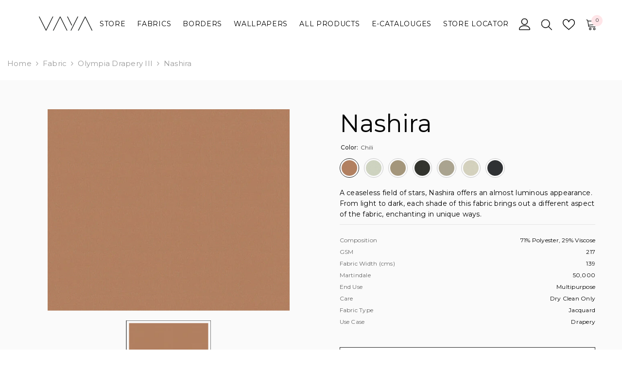

--- FILE ---
content_type: text/html; charset=utf-8
request_url: https://vayahome.com/products/nashira
body_size: 46177
content:
<!doctype html><html class="no-js" lang="en">
    <head>
        <meta charset="utf-8">
        <meta http-equiv="X-UA-Compatible" content="IE=edge">
        <meta name="viewport" content="width=device-width,initial-scale=1">
        <meta name="theme-color" content="">
        <link rel="canonical" href="https://vayahome.com/products/nashira" canonical-shop-url="https://vayahome.com/"><link rel="shortcut icon" href="//vayahome.com/cdn/shop/files/64px_Dark_32x32.png?v=1733070698" type="image/png"><link rel="preconnect" href="https://cdn.shopify.com" crossorigin>
        <title>Nashira  &ndash; VAYA Home</title><meta name="description" content="A ceaseless field of stars, Nashira offers an almost luminous appearance. From light to dark, each shade of this fabric brings out a different aspect of the fabric, enchanting in unique ways.">

<meta property="og:site_name" content="VAYA Home">
<meta property="og:url" content="https://vayahome.com/products/nashira">
<meta property="og:title" content="Nashira">
<meta property="og:type" content="product">
<meta property="og:description" content="A ceaseless field of stars, Nashira offers an almost luminous appearance. From light to dark, each shade of this fabric brings out a different aspect of the fabric, enchanting in unique ways."><meta property="og:image" content="http://vayahome.com/cdn/shop/files/NashiraChili_39d4ce2f-f8b1-46c0-98c7-e082adda6b5c.jpg?v=1731622356">
  <meta property="og:image:secure_url" content="https://vayahome.com/cdn/shop/files/NashiraChili_39d4ce2f-f8b1-46c0-98c7-e082adda6b5c.jpg?v=1731622356">
  <meta property="og:image:width" content="600">
  <meta property="og:image:height" content="500"><meta name="twitter:site" content="@vayafabrics"><meta name="twitter:card" content="summary_large_image">
<meta name="twitter:title" content="Nashira">
<meta name="twitter:description" content="A ceaseless field of stars, Nashira offers an almost luminous appearance. From light to dark, each shade of this fabric brings out a different aspect of the fabric, enchanting in unique ways.">

        <script>window.performance && window.performance.mark && window.performance.mark('shopify.content_for_header.start');</script><meta id="shopify-digital-wallet" name="shopify-digital-wallet" content="/88338497823/digital_wallets/dialog">
<link rel="alternate" type="application/json+oembed" href="https://vayahome.com/products/nashira.oembed">
<script async="async" src="/checkouts/internal/preloads.js?locale=en-IN"></script>
<script id="shopify-features" type="application/json">{"accessToken":"6962ff9a98909572e7efcceb635fdccb","betas":["rich-media-storefront-analytics"],"domain":"vayahome.com","predictiveSearch":true,"shopId":88338497823,"locale":"en"}</script>
<script>var Shopify = Shopify || {};
Shopify.shop = "2669c7-91.myshopify.com";
Shopify.locale = "en";
Shopify.currency = {"active":"INR","rate":"1.0"};
Shopify.country = "IN";
Shopify.theme = {"name":"Vaya Brand New","id":169512632607,"schema_name":"Ella","schema_version":"6.6.1","theme_store_id":null,"role":"main"};
Shopify.theme.handle = "null";
Shopify.theme.style = {"id":null,"handle":null};
Shopify.cdnHost = "vayahome.com/cdn";
Shopify.routes = Shopify.routes || {};
Shopify.routes.root = "/";</script>
<script type="module">!function(o){(o.Shopify=o.Shopify||{}).modules=!0}(window);</script>
<script>!function(o){function n(){var o=[];function n(){o.push(Array.prototype.slice.apply(arguments))}return n.q=o,n}var t=o.Shopify=o.Shopify||{};t.loadFeatures=n(),t.autoloadFeatures=n()}(window);</script>
<script id="shop-js-analytics" type="application/json">{"pageType":"product"}</script>
<script defer="defer" async type="module" src="//vayahome.com/cdn/shopifycloud/shop-js/modules/v2/client.init-shop-cart-sync_BT-GjEfc.en.esm.js"></script>
<script defer="defer" async type="module" src="//vayahome.com/cdn/shopifycloud/shop-js/modules/v2/chunk.common_D58fp_Oc.esm.js"></script>
<script defer="defer" async type="module" src="//vayahome.com/cdn/shopifycloud/shop-js/modules/v2/chunk.modal_xMitdFEc.esm.js"></script>
<script type="module">
  await import("//vayahome.com/cdn/shopifycloud/shop-js/modules/v2/client.init-shop-cart-sync_BT-GjEfc.en.esm.js");
await import("//vayahome.com/cdn/shopifycloud/shop-js/modules/v2/chunk.common_D58fp_Oc.esm.js");
await import("//vayahome.com/cdn/shopifycloud/shop-js/modules/v2/chunk.modal_xMitdFEc.esm.js");

  window.Shopify.SignInWithShop?.initShopCartSync?.({"fedCMEnabled":true,"windoidEnabled":true});

</script>
<script>(function() {
  var isLoaded = false;
  function asyncLoad() {
    if (isLoaded) return;
    isLoaded = true;
    var urls = ["https:\/\/storage.nfcube.com\/instafeed-b9770e46113c077bfcdd3b9847be94e4.js?shop=2669c7-91.myshopify.com","https:\/\/sr-cdn.shiprocket.in\/sr-promise\/static\/uc.js?channel_id=4\u0026sr_company_id=1264531\u0026shop=2669c7-91.myshopify.com"];
    for (var i = 0; i < urls.length; i++) {
      var s = document.createElement('script');
      s.type = 'text/javascript';
      s.async = true;
      s.src = urls[i];
      var x = document.getElementsByTagName('script')[0];
      x.parentNode.insertBefore(s, x);
    }
  };
  if(window.attachEvent) {
    window.attachEvent('onload', asyncLoad);
  } else {
    window.addEventListener('load', asyncLoad, false);
  }
})();</script>
<script id="__st">var __st={"a":88338497823,"offset":19800,"reqid":"21c9348f-b08e-4971-929c-8762e60cff4b-1769442167","pageurl":"vayahome.com\/products\/nashira","u":"76d21e3c5e22","p":"product","rtyp":"product","rid":9681666179359};</script>
<script>window.ShopifyPaypalV4VisibilityTracking = true;</script>
<script id="captcha-bootstrap">!function(){'use strict';const t='contact',e='account',n='new_comment',o=[[t,t],['blogs',n],['comments',n],[t,'customer']],c=[[e,'customer_login'],[e,'guest_login'],[e,'recover_customer_password'],[e,'create_customer']],r=t=>t.map((([t,e])=>`form[action*='/${t}']:not([data-nocaptcha='true']) input[name='form_type'][value='${e}']`)).join(','),a=t=>()=>t?[...document.querySelectorAll(t)].map((t=>t.form)):[];function s(){const t=[...o],e=r(t);return a(e)}const i='password',u='form_key',d=['recaptcha-v3-token','g-recaptcha-response','h-captcha-response',i],f=()=>{try{return window.sessionStorage}catch{return}},m='__shopify_v',_=t=>t.elements[u];function p(t,e,n=!1){try{const o=window.sessionStorage,c=JSON.parse(o.getItem(e)),{data:r}=function(t){const{data:e,action:n}=t;return t[m]||n?{data:e,action:n}:{data:t,action:n}}(c);for(const[e,n]of Object.entries(r))t.elements[e]&&(t.elements[e].value=n);n&&o.removeItem(e)}catch(o){console.error('form repopulation failed',{error:o})}}const l='form_type',E='cptcha';function T(t){t.dataset[E]=!0}const w=window,h=w.document,L='Shopify',v='ce_forms',y='captcha';let A=!1;((t,e)=>{const n=(g='f06e6c50-85a8-45c8-87d0-21a2b65856fe',I='https://cdn.shopify.com/shopifycloud/storefront-forms-hcaptcha/ce_storefront_forms_captcha_hcaptcha.v1.5.2.iife.js',D={infoText:'Protected by hCaptcha',privacyText:'Privacy',termsText:'Terms'},(t,e,n)=>{const o=w[L][v],c=o.bindForm;if(c)return c(t,g,e,D).then(n);var r;o.q.push([[t,g,e,D],n]),r=I,A||(h.body.append(Object.assign(h.createElement('script'),{id:'captcha-provider',async:!0,src:r})),A=!0)});var g,I,D;w[L]=w[L]||{},w[L][v]=w[L][v]||{},w[L][v].q=[],w[L][y]=w[L][y]||{},w[L][y].protect=function(t,e){n(t,void 0,e),T(t)},Object.freeze(w[L][y]),function(t,e,n,w,h,L){const[v,y,A,g]=function(t,e,n){const i=e?o:[],u=t?c:[],d=[...i,...u],f=r(d),m=r(i),_=r(d.filter((([t,e])=>n.includes(e))));return[a(f),a(m),a(_),s()]}(w,h,L),I=t=>{const e=t.target;return e instanceof HTMLFormElement?e:e&&e.form},D=t=>v().includes(t);t.addEventListener('submit',(t=>{const e=I(t);if(!e)return;const n=D(e)&&!e.dataset.hcaptchaBound&&!e.dataset.recaptchaBound,o=_(e),c=g().includes(e)&&(!o||!o.value);(n||c)&&t.preventDefault(),c&&!n&&(function(t){try{if(!f())return;!function(t){const e=f();if(!e)return;const n=_(t);if(!n)return;const o=n.value;o&&e.removeItem(o)}(t);const e=Array.from(Array(32),(()=>Math.random().toString(36)[2])).join('');!function(t,e){_(t)||t.append(Object.assign(document.createElement('input'),{type:'hidden',name:u})),t.elements[u].value=e}(t,e),function(t,e){const n=f();if(!n)return;const o=[...t.querySelectorAll(`input[type='${i}']`)].map((({name:t})=>t)),c=[...d,...o],r={};for(const[a,s]of new FormData(t).entries())c.includes(a)||(r[a]=s);n.setItem(e,JSON.stringify({[m]:1,action:t.action,data:r}))}(t,e)}catch(e){console.error('failed to persist form',e)}}(e),e.submit())}));const S=(t,e)=>{t&&!t.dataset[E]&&(n(t,e.some((e=>e===t))),T(t))};for(const o of['focusin','change'])t.addEventListener(o,(t=>{const e=I(t);D(e)&&S(e,y())}));const B=e.get('form_key'),M=e.get(l),P=B&&M;t.addEventListener('DOMContentLoaded',(()=>{const t=y();if(P)for(const e of t)e.elements[l].value===M&&p(e,B);[...new Set([...A(),...v().filter((t=>'true'===t.dataset.shopifyCaptcha))])].forEach((e=>S(e,t)))}))}(h,new URLSearchParams(w.location.search),n,t,e,['guest_login'])})(!0,!0)}();</script>
<script integrity="sha256-4kQ18oKyAcykRKYeNunJcIwy7WH5gtpwJnB7kiuLZ1E=" data-source-attribution="shopify.loadfeatures" defer="defer" src="//vayahome.com/cdn/shopifycloud/storefront/assets/storefront/load_feature-a0a9edcb.js" crossorigin="anonymous"></script>
<script data-source-attribution="shopify.dynamic_checkout.dynamic.init">var Shopify=Shopify||{};Shopify.PaymentButton=Shopify.PaymentButton||{isStorefrontPortableWallets:!0,init:function(){window.Shopify.PaymentButton.init=function(){};var t=document.createElement("script");t.src="https://vayahome.com/cdn/shopifycloud/portable-wallets/latest/portable-wallets.en.js",t.type="module",document.head.appendChild(t)}};
</script>
<script data-source-attribution="shopify.dynamic_checkout.buyer_consent">
  function portableWalletsHideBuyerConsent(e){var t=document.getElementById("shopify-buyer-consent"),n=document.getElementById("shopify-subscription-policy-button");t&&n&&(t.classList.add("hidden"),t.setAttribute("aria-hidden","true"),n.removeEventListener("click",e))}function portableWalletsShowBuyerConsent(e){var t=document.getElementById("shopify-buyer-consent"),n=document.getElementById("shopify-subscription-policy-button");t&&n&&(t.classList.remove("hidden"),t.removeAttribute("aria-hidden"),n.addEventListener("click",e))}window.Shopify?.PaymentButton&&(window.Shopify.PaymentButton.hideBuyerConsent=portableWalletsHideBuyerConsent,window.Shopify.PaymentButton.showBuyerConsent=portableWalletsShowBuyerConsent);
</script>
<script data-source-attribution="shopify.dynamic_checkout.cart.bootstrap">document.addEventListener("DOMContentLoaded",(function(){function t(){return document.querySelector("shopify-accelerated-checkout-cart, shopify-accelerated-checkout")}if(t())Shopify.PaymentButton.init();else{new MutationObserver((function(e,n){t()&&(Shopify.PaymentButton.init(),n.disconnect())})).observe(document.body,{childList:!0,subtree:!0})}}));
</script>
<script id="sections-script" data-sections="header-navigation-plain,header-mobile" defer="defer" src="//vayahome.com/cdn/shop/t/2/compiled_assets/scripts.js?v=2766"></script>
<script>window.performance && window.performance.mark && window.performance.mark('shopify.content_for_header.end');</script>
        <style>@import url('https://fonts.googleapis.com/css?family=Montserrat:300,300i,400,400i,500,500i,600,600i,700,700i,800,800i&display=swap');
                :root {
        --font-family-1: Montserrat;
        --font-family-2: Montserrat;

        /* Settings Body */--font-body-family: Montserrat;--font-body-size: 12px;--font-body-weight: 400;--body-line-height: 22px;--body-letter-spacing: .02em;

        /* Settings Heading */--font-heading-family: Montserrat;--font-heading-size: 16px;--font-heading-weight: 500;--font-heading-style: normal;--heading-line-height: 22px;--heading-letter-spacing: .05em;--heading-text-transform: uppercase;--heading-border-height: 2px;

        /* Menu Lv1 */--font-menu-lv1-family: Montserrat;--font-menu-lv1-size: 14px;--font-menu-lv1-weight: 400;--menu-lv1-line-height: 17px;--menu-lv1-letter-spacing: .05em;--menu-lv1-text-transform: uppercase;

        /* Menu Lv2 */--font-menu-lv2-family: Montserrat;--font-menu-lv2-size: 12px;--font-menu-lv2-weight: 400;--menu-lv2-line-height: 22px;--menu-lv2-letter-spacing: .02em;--menu-lv2-text-transform: capitalize;

        /* Menu Lv3 */--font-menu-lv3-family: Montserrat;--font-menu-lv3-size: 12px;--font-menu-lv3-weight: 400;--menu-lv3-line-height: 22px;--menu-lv3-letter-spacing: .02em;--menu-lv3-text-transform: capitalize;

        /* Mega Menu Lv2 */--font-mega-menu-lv2-family: Montserrat;--font-mega-menu-lv2-size: 12px;--font-mega-menu-lv2-weight: 500;--font-mega-menu-lv2-style: normal;--mega-menu-lv2-line-height: 22px;--mega-menu-lv2-letter-spacing: .02em;--mega-menu-lv2-text-transform: uppercase;

        /* Mega Menu Lv3 */--font-mega-menu-lv3-family: Montserrat;--font-mega-menu-lv3-size: 12px;--font-mega-menu-lv3-weight: 400;--mega-menu-lv3-line-height: 22px;--mega-menu-lv3-letter-spacing: .02em;--mega-menu-lv3-text-transform: capitalize;

        /* Product Card Title */--product-title-font: Montserrat;--product-title-font-size : 12px;--product-title-font-weight : 400;--product-title-line-height: 22px;--product-title-letter-spacing: .02em;--product-title-line-text : 2;--product-title-text-transform : capitalize;--product-title-margin-bottom: 10px;

        /* Product Card Vendor */--product-vendor-font: Montserrat;--product-vendor-font-size : 12px;--product-vendor-font-weight : 400;--product-vendor-font-style : normal;--product-vendor-line-height: 22px;--product-vendor-letter-spacing: .02em;--product-vendor-text-transform : uppercase;--product-vendor-margin-bottom: 0px;--product-vendor-margin-top: 0px;

        /* Product Card Price */--product-price-font: Montserrat;--product-price-font-size : 14px;--product-price-font-weight : 600;--product-price-line-height: 22px;--product-price-letter-spacing: .02em;--product-price-margin-top: 0px;--product-price-margin-bottom: 13px;

        /* Product Card Badge */--badge-font: Montserrat;--badge-font-size : 12px;--badge-font-weight : 400;--badge-text-transform : capitalize;--badge-letter-spacing: .02em;--badge-line-height: 20px;--badge-border-radius: 0px;--badge-padding-top: 0px;--badge-padding-bottom: 0px;--badge-padding-left-right: 8px;--badge-postion-top: 0px;--badge-postion-left-right: 0px;

        /* Product Quickview */
        --product-quickview-font-size : 12px; --product-quickview-line-height: 23px; --product-quickview-border-radius: 1px; --product-quickview-padding-top: 0px; --product-quickview-padding-bottom: 0px; --product-quickview-padding-left-right: 7px; --product-quickview-sold-out-product: #e95144;--product-quickview-box-shadow: none;/* Blog Card Tile */--blog-title-font: Montserrat;--blog-title-font-size : 20px; --blog-title-font-weight : 500; --blog-title-line-height: 29px; --blog-title-letter-spacing: .09em; --blog-title-text-transform : uppercase;

        /* Blog Card Info (Date, Author) */--blog-info-font: Montserrat;--blog-info-font-size : 14px; --blog-info-font-weight : 400; --blog-info-line-height: 20px; --blog-info-letter-spacing: .02em; --blog-info-text-transform : uppercase;

        /* Button 1 */--btn-1-font-family: Montserrat;--btn-1-font-size: 14px; --btn-1-font-weight: 700; --btn-1-text-transform: uppercase; --btn-1-line-height: 22px; --btn-1-letter-spacing: .05em; --btn-1-text-align: center; --btn-1-border-radius: 0px; --btn-1-border-width: 1px; --btn-1-border-style: solid; --btn-1-padding-top: 10px; --btn-1-padding-bottom: 10px; --btn-1-horizontal-length: 0px; --btn-1-vertical-length: 0px; --btn-1-blur-radius: 0px; --btn-1-spread: 0px;
        --btn-1-all-bg-opacity-hover: rgba(0, 0, 0, 0.5);--btn-1-inset: ;/* Button 2 */--btn-2-font-family: Montserrat;--btn-2-font-size: 18px; --btn-2-font-weight: 700; --btn-2-text-transform: uppercase; --btn-2-line-height: 23px; --btn-2-letter-spacing: .05em; --btn-2-text-align: right; --btn-2-border-radius: 6px; --btn-2-border-width: 1px; --btn-2-border-style: solid; --btn-2-padding-top: 20px; --btn-2-padding-bottom: 20px; --btn-2-horizontal-length: 0px; --btn-2-vertical-length: 0px; --btn-2-blur-radius: 0px; --btn-2-spread: 0px;
        --btn-2-all-bg-opacity: rgba(25, 145, 226, 0.5);--btn-2-all-bg-opacity-hover: rgba(0, 0, 0, 0.5);--btn-2-inset: ;/* Button 3 */--btn-3-font-family: Montserrat;--btn-3-font-size: 14px; --btn-3-font-weight: 700; --btn-3-text-transform: uppercase; --btn-3-line-height: 22px; --btn-3-letter-spacing: .05em; --btn-3-text-align: center; --btn-3-border-radius: 0px; --btn-3-border-width: 1px; --btn-3-border-style: solid; --btn-3-padding-top: 10px; --btn-3-padding-bottom: 10px; --btn-3-horizontal-length: 0px; --btn-3-vertical-length: 0px; --btn-3-blur-radius: 0px; --btn-3-spread: 0px;
        --btn-3-all-bg-opacity: rgba(0, 0, 0, 0.1);--btn-3-all-bg-opacity-hover: rgba(0, 0, 0, 0.1);--btn-3-inset: ;/* Footer Heading */--footer-heading-font-family: Montserrat;--footer-heading-font-size : 15px; --footer-heading-font-weight : 600; --footer-heading-line-height : 22px; --footer-heading-letter-spacing : .05em; --footer-heading-text-transform : uppercase;

        /* Footer Link */--footer-link-font-family: Montserrat;--footer-link-font-size : 12px; --footer-link-font-weight : ; --footer-link-line-height : 28px; --footer-link-letter-spacing : .02em; --footer-link-text-transform : capitalize;

        /* Page Title */--font-page-title-family: Montserrat;--font-page-title-size: 32px; --font-page-title-weight: 500; --font-page-title-style: normal; --page-title-line-height: 20px; --page-title-letter-spacing: .05em; --page-title-text-transform: uppercase;

        /* Font Product Tab Title */
        --font-tab-type-1: Montserrat; --font-tab-type-2: Montserrat;

        /* Text Size */
        --text-size-font-size : 10px; --text-size-font-weight : 400; --text-size-line-height : 22px; --text-size-letter-spacing : 0; --text-size-text-transform : uppercase; --text-size-color : #787878;

        /* Font Weight */
        --font-weight-normal: 400; --font-weight-medium: 500; --font-weight-semibold: 600; --font-weight-bold: 700; --font-weight-bolder: 800; --font-weight-black: 900;

        /* Radio Button */
        --form-label-checkbox-before-bg: #fff; --form-label-checkbox-before-border: #cecece; --form-label-checkbox-before-bg-checked: #000;

        /* Conatiner */
        --body-custom-width-container: 1440px;

        /* Layout Boxed */
        --color-background-layout-boxed: #f8f8f8;/* Arrow */
        --position-horizontal-slick-arrow: 0;

        /* General Color*/
        --color-text: #232323; --color-text2: #969696; --color-global: #232323; --color-white: #FFFFFF; --color-grey: #868686; --color-black: #202020; --color-base-text-rgb: 35, 35, 35; --color-base-text2-rgb: 150, 150, 150; --color-background: #ffffff; --color-background-rgb: 255, 255, 255; --color-background-overylay: rgba(255, 255, 255, 0.9); --color-base-accent-text: ; --color-base-accent-1: ; --color-base-accent-2: ; --color-link: #232323; --color-link-hover: #232323; --color-error: #D93333; --color-error-bg: #FCEEEE; --color-success: #5A5A5A; --color-success-bg: #DFF0D8; --color-info: #202020; --color-info-bg: #FFF2DD; --color-link-underline: rgba(35, 35, 35, 0.5); --color-breadcrumb: #999999; --colors-breadcrumb-hover: #232323;--colors-breadcrumb-active: #999999; --border-global: #e6e6e6; --bg-global: #fafafa; --bg-planceholder: #fafafa; --color-warning: #fff; --bg-warning: #e0b252; --color-background-10 : #e9e9e9; --color-background-20 : #d3d3d3; --color-background-30 : #bdbdbd; --color-background-50 : #919191; --color-background-global : #919191;

        /* Arrow Color */
        --arrow-color: #323232; --arrow-background-color: #fff; --arrow-border-color: #ccc;--arrow-color-hover: #323232;--arrow-background-color-hover: #f8f8f8;--arrow-border-color-hover: #f8f8f8;--arrow-width: 35px;--arrow-height: 35px;--arrow-size: px;--arrow-size-icon: 17px;--arrow-border-radius: 50%;--arrow-border-width: 1px;--arrow-width-half: -17px;

        /* Pagination Color */
        --pagination-item-color: #3c3c3c; --pagination-item-color-active: #3c3c3c; --pagination-item-bg-color: #fff;--pagination-item-bg-color-active: #fff;--pagination-item-border-color: #fff;--pagination-item-border-color-active: #ffffff;--pagination-arrow-color: #3c3c3c;--pagination-arrow-color-active: #3c3c3c;--pagination-arrow-bg-color: #fff;--pagination-arrow-bg-color-active: #fff;--pagination-arrow-border-color: #fff;--pagination-arrow-border-color-active: #fff;

        /* Dots Color */
        --dots-color: transparent;--dots-border-color: #323232;--dots-color-active: #323232;--dots-border-color-active: #323232;--dots-style2-background-opacity: #00000050;--dots-width: 12px;--dots-height: 12px;

        /* Button Color */
        --btn-1-color: #FFFFFF;--btn-1-bg: #232323;--btn-1-border: #232323;--btn-1-color-hover: #232323;--btn-1-bg-hover: #ffffff;--btn-1-border-hover: #232323;
        --btn-2-color: #232323;--btn-2-bg: #FFFFFF;--btn-2-border: #727272;--btn-2-color-hover: #FFFFFF;--btn-2-bg-hover: #232323;--btn-2-border-hover: #232323;
        --btn-3-color: #FFFFFF;--btn-3-bg: #e9514b;--btn-3-border: #e9514b;--btn-3-color-hover: #ffffff;--btn-3-bg-hover: #e9514b;--btn-3-border-hover: #e9514b;
        --anchor-transition: all ease .3s;--bg-white: #ffffff;--bg-black: #000000;--bg-grey: #808080;--icon: var(--color-text);--text-cart: #3c3c3c;--duration-short: 100ms;--duration-default: 350ms;--duration-long: 500ms;--form-input-bg: #ffffff;--form-input-border: #c7c7c7;--form-input-color: #232323;--form-input-placeholder: #868686;--form-label: #232323;

        --new-badge-color: #232323;--new-badge-bg: #FFFFFF;--sale-badge-color: #ffffff;--sale-badge-bg: #e95144;--sold-out-badge-color: #ffffff;--sold-out-badge-bg: #c1c1c1;--custom-badge-color: #ffffff;--custom-badge-bg: #ffbb49;--bundle-badge-color: #ffffff;--bundle-badge-bg: #232323;
        
        --product-title-color : #232323;--product-title-color-hover : #232323;--product-vendor-color : #969696;--product-price-color : #232323;--product-sale-price-color : #e95144;--product-compare-price-color : #969696;--product-countdown-color : #c12e48;--product-countdown-bg-color : #ffffff;

        --product-swatch-border : #cbcbcb;--product-swatch-border-active : #232323;--product-swatch-width : 40px;--product-swatch-height : 40px;--product-swatch-border-radius : 0px;--product-swatch-color-width : 40px;--product-swatch-color-height : 40px;--product-swatch-color-border-radius : 20px;

        --product-wishlist-color : #000000;--product-wishlist-bg : #ffffff;--product-wishlist-border : transparent;--product-wishlist-color-added : #ffffff;--product-wishlist-bg-added : #000000;--product-wishlist-border-added : transparent;--product-compare-color : #000000;--product-compare-bg : #FFFFFF;--product-compare-color-added : #D12442; --product-compare-bg-added : #FFFFFF; --product-hot-stock-text-color : #d62828; --product-quick-view-color : #000000; --product-cart-image-fit : contain; --product-title-variant-font-size: 16px;--product-quick-view-bg : #FFFFFF;--product-quick-view-bg-above-button: rgba(255, 255, 255, 0.7);--product-quick-view-color-hover : #FFFFFF;--product-quick-view-bg-hover : #000000;--product-action-color : #232323;--product-action-bg : #ffffff;--product-action-border : #000000;--product-action-color-hover : #FFFFFF;--product-action-bg-hover : #232323;--product-action-border-hover : #232323;

        /* Multilevel Category Filter */
        --color-label-multiLevel-categories: #232323;--bg-label-multiLevel-categories: #fff;--color-button-multiLevel-categories: #fff;--bg-button-multiLevel-categories: #ff8b21;--border-button-multiLevel-categories: transparent;--hover-color-button-multiLevel-categories: #fff;--hover-bg-button-multiLevel-categories: #ff8b21;--cart-item-bg : #ffffff;--cart-item-border : #e8e8e8;--cart-item-border-width : 1px;--cart-item-border-style : solid;--free-shipping-height : 10px;--free-shipping-border-radius : 20px;--free-shipping-color : #727272; --free-shipping-bg : #ededed;--free-shipping-bg-1: #e95144;--free-shipping-bg-2: #ffc206;--free-shipping-bg-3: #69c69c;--free-shipping-bg-4: #69c69c; --free-shipping-min-height : 20.0px;--w-product-swatch-custom: 30px;--h-product-swatch-custom: 30px;--w-product-swatch-custom-mb: 20px;--h-product-swatch-custom-mb: 20px;--font-size-product-swatch-more: 12px;--swatch-border : #cbcbcb;--swatch-border-active : #232323;

        --variant-size: #232323;--variant-size-border: #e7e7e7;--variant-size-bg: #ffffff;--variant-size-hover: #ffffff;--variant-size-border-hover: #232323;--variant-size-bg-hover: #232323;--variant-bg : #ffffff; --variant-color : #232323; --variant-bg-active : #ffffff; --variant-color-active : #232323;

        --fontsize-text-social: 12px;
        --page-content-distance: 64px;--sidebar-content-distance: 40px;--button-transition-ease: cubic-bezier(.25,.46,.45,.94);

        /* Loading Spinner Color */
        --spinner-top-color: #fc0; --spinner-right-color: #4dd4c6; --spinner-bottom-color: #f00; --spinner-left-color: #f6f6f6;

        /* Product Card Marquee */
        --product-marquee-background-color: ;--product-marquee-text-color: #FFFFFF;--product-marquee-text-size: 14px;--product-marquee-text-mobile-size: 14px;--product-marquee-text-weight: 400;--product-marquee-text-transform: none;--product-marquee-text-style: italic;--product-marquee-speed: ; --product-marquee-line-height: calc(var(--product-marquee-text-mobile-size) * 1.5);
    }
</style>
        <link href="//vayahome.com/cdn/shop/t/2/assets/base.css?v=15186876630527182481721747074" rel="stylesheet" type="text/css" media="all" />
<link href="//vayahome.com/cdn/shop/t/2/assets/animated.css?v=91884483947907798981721747074" rel="stylesheet" type="text/css" media="all" />
<link href="//vayahome.com/cdn/shop/t/2/assets/component-card.css?v=105615536702400533911721747074" rel="stylesheet" type="text/css" media="all" />
<link href="//vayahome.com/cdn/shop/t/2/assets/component-loading-overlay.css?v=23413779889692260311721747075" rel="stylesheet" type="text/css" media="all" />
<link href="//vayahome.com/cdn/shop/t/2/assets/component-loading-banner.css?v=54989585009056051491721747075" rel="stylesheet" type="text/css" media="all" />
<link href="//vayahome.com/cdn/shop/t/2/assets/component-quick-cart.css?v=63370866881490003141721747075" rel="stylesheet" type="text/css" media="all" />
<link rel="stylesheet" href="//vayahome.com/cdn/shop/t/2/assets/vendor.css?v=164616260963476715651721747076" media="print" onload="this.media='all'">
<noscript><link href="//vayahome.com/cdn/shop/t/2/assets/vendor.css?v=164616260963476715651721747076" rel="stylesheet" type="text/css" media="all" /></noscript>



<link href="//vayahome.com/cdn/shop/t/2/assets/component-predictive-search.css?v=110628222596022886011721747075" rel="stylesheet" type="text/css" media="all" />
<link rel="stylesheet" href="//vayahome.com/cdn/shop/t/2/assets/component-newsletter.css?v=111617043413587308161721747075" media="print" onload="this.media='all'">
<link rel="stylesheet" href="//vayahome.com/cdn/shop/t/2/assets/component-slider.css?v=37888473738646685221721747075" media="print" onload="this.media='all'">
<link rel="stylesheet" href="//vayahome.com/cdn/shop/t/2/assets/component-list-social.css?v=102044711114163579551721747075" media="print" onload="this.media='all'"><noscript><link href="//vayahome.com/cdn/shop/t/2/assets/component-newsletter.css?v=111617043413587308161721747075" rel="stylesheet" type="text/css" media="all" /></noscript>
<noscript><link href="//vayahome.com/cdn/shop/t/2/assets/component-slider.css?v=37888473738646685221721747075" rel="stylesheet" type="text/css" media="all" /></noscript>
<noscript><link href="//vayahome.com/cdn/shop/t/2/assets/component-list-social.css?v=102044711114163579551721747075" rel="stylesheet" type="text/css" media="all" /></noscript>

<style type="text/css">
	.nav-title-mobile {display: none;}.list-menu--disclosure{display: none;position: absolute;min-width: 100%;width: 22rem;background-color: var(--bg-white);box-shadow: 0 1px 4px 0 rgb(0 0 0 / 15%);padding: 5px 0 5px 20px;opacity: 0;visibility: visible;pointer-events: none;transition: opacity var(--duration-default) ease, transform var(--duration-default) ease;}.list-menu--disclosure-2{margin-left: calc(100% - 15px);z-index: 2;top: -5px;}.list-menu--disclosure:focus {outline: none;}.list-menu--disclosure.localization-selector {max-height: 18rem;overflow: auto;width: 10rem;padding: 0.5rem;}.js menu-drawer > details > summary::before, .js menu-drawer > details[open]:not(.menu-opening) > summary::before {content: '';position: absolute;cursor: default;width: 100%;height: calc(100vh - 100%);height: calc(var(--viewport-height, 100vh) - (var(--header-bottom-position, 100%)));top: 100%;left: 0;background: var(--color-foreground-50);opacity: 0;visibility: hidden;z-index: 2;transition: opacity var(--duration-default) ease,visibility var(--duration-default) ease;}menu-drawer > details[open] > summary::before {visibility: visible;opacity: 1;}.menu-drawer {position: absolute;transform: translateX(-100%);visibility: hidden;z-index: 3;left: 0;top: 100%;width: 100%;max-width: calc(100vw - 4rem);padding: 0;border: 0.1rem solid var(--color-background-10);border-left: 0;border-bottom: 0;background-color: var(--bg-white);overflow-x: hidden;}.js .menu-drawer {height: calc(100vh - 100%);height: calc(var(--viewport-height, 100vh) - (var(--header-bottom-position, 100%)));}.js details[open] > .menu-drawer, .js details[open] > .menu-drawer__submenu {transition: transform var(--duration-default) ease, visibility var(--duration-default) ease;}.no-js details[open] > .menu-drawer, .js details[open].menu-opening > .menu-drawer, details[open].menu-opening > .menu-drawer__submenu {transform: translateX(0);visibility: visible;}@media screen and (min-width: 750px) {.menu-drawer {width: 40rem;}.no-js .menu-drawer {height: auto;}}.menu-drawer__inner-container {position: relative;height: 100%;}.menu-drawer__navigation-container {display: grid;grid-template-rows: 1fr auto;align-content: space-between;overflow-y: auto;height: 100%;}.menu-drawer__navigation {padding: 0 0 5.6rem 0;}.menu-drawer__inner-submenu {height: 100%;overflow-x: hidden;overflow-y: auto;}.no-js .menu-drawer__navigation {padding: 0;}.js .menu-drawer__menu li {width: 100%;border-bottom: 1px solid #e6e6e6;overflow: hidden;}.menu-drawer__menu-item{line-height: var(--body-line-height);letter-spacing: var(--body-letter-spacing);padding: 10px 20px 10px 15px;cursor: pointer;display: flex;align-items: center;justify-content: space-between;}.menu-drawer__menu-item .label{display: inline-block;vertical-align: middle;font-size: calc(var(--font-body-size) - 4px);font-weight: var(--font-weight-normal);letter-spacing: var(--body-letter-spacing);height: 20px;line-height: 20px;margin: 0 0 0 10px;padding: 0 5px;text-transform: uppercase;text-align: center;position: relative;}.menu-drawer__menu-item .label:before{content: "";position: absolute;border: 5px solid transparent;top: 50%;left: -9px;transform: translateY(-50%);}.menu-drawer__menu-item > .icon{width: 24px;height: 24px;margin: 0 10px 0 0;}.menu-drawer__menu-item > .symbol {position: absolute;right: 20px;top: 50%;transform: translateY(-50%);display: flex;align-items: center;justify-content: center;font-size: 0;pointer-events: none;}.menu-drawer__menu-item > .symbol .icon{width: 14px;height: 14px;opacity: .6;}.menu-mobile-icon .menu-drawer__menu-item{justify-content: flex-start;}.no-js .menu-drawer .menu-drawer__menu-item > .symbol {display: none;}.js .menu-drawer__submenu {position: absolute;top: 0;width: 100%;bottom: 0;left: 0;background-color: var(--bg-white);z-index: 1;transform: translateX(100%);visibility: hidden;}.js .menu-drawer__submenu .menu-drawer__submenu {overflow-y: auto;}.menu-drawer__close-button {display: block;width: 100%;padding: 10px 15px;background-color: transparent;border: none;background: #f6f8f9;position: relative;}.menu-drawer__close-button .symbol{position: absolute;top: auto;left: 20px;width: auto;height: 22px;z-index: 10;display: flex;align-items: center;justify-content: center;font-size: 0;pointer-events: none;}.menu-drawer__close-button .icon {display: inline-block;vertical-align: middle;width: 18px;height: 18px;transform: rotate(180deg);}.menu-drawer__close-button .text{max-width: calc(100% - 50px);white-space: nowrap;overflow: hidden;text-overflow: ellipsis;display: inline-block;vertical-align: top;width: 100%;margin: 0 auto;}.no-js .menu-drawer__close-button {display: none;}.menu-drawer__utility-links {padding: 2rem;}.menu-drawer__account {display: inline-flex;align-items: center;text-decoration: none;padding: 1.2rem;margin-left: -1.2rem;font-size: 1.4rem;}.menu-drawer__account .icon-account {height: 2rem;width: 2rem;margin-right: 1rem;}.menu-drawer .list-social {justify-content: flex-start;margin-left: -1.25rem;margin-top: 2rem;}.menu-drawer .list-social:empty {display: none;}.menu-drawer .list-social__link {padding: 1.3rem 1.25rem;}

	/* Style General */
	.d-block{display: block}.d-inline-block{display: inline-block}.d-flex{display: flex}.d-none {display: none}.d-grid{display: grid}.ver-alg-mid {vertical-align: middle}.ver-alg-top{vertical-align: top}
	.flex-jc-start{justify-content:flex-start}.flex-jc-end{justify-content:flex-end}.flex-jc-center{justify-content:center}.flex-jc-between{justify-content:space-between}.flex-jc-stretch{justify-content:stretch}.flex-align-start{align-items: flex-start}.flex-align-center{align-items: center}.flex-align-end{align-items: flex-end}.flex-align-stretch{align-items:stretch}.flex-wrap{flex-wrap: wrap}.flex-nowrap{flex-wrap: nowrap}.fd-row{flex-direction:row}.fd-row-reverse{flex-direction:row-reverse}.fd-column{flex-direction:column}.fd-column-reverse{flex-direction:column-reverse}.fg-0{flex-grow:0}.fs-0{flex-shrink:0}.gap-15{gap:15px}.gap-30{gap:30px}.gap-col-30{column-gap:30px}
	.p-relative{position:relative}.p-absolute{position:absolute}.p-static{position:static}.p-fixed{position:fixed;}
	.zi-1{z-index:1}.zi-2{z-index:2}.zi-3{z-index:3}.zi-5{z-index:5}.zi-6{z-index:6}.zi-7{z-index:7}.zi-9{z-index:9}.zi-10{z-index:10}.zi-99{z-index:99} .zi-100{z-index:100} .zi-101{z-index:101}
	.top-0{top:0}.top-100{top:100%}.top-auto{top:auto}.left-0{left:0}.left-auto{left:auto}.right-0{right:0}.right-auto{right:auto}.bottom-0{bottom:0}
	.middle-y{top:50%;transform:translateY(-50%)}.middle-x{left:50%;transform:translateX(-50%)}
	.opacity-0{opacity:0}.opacity-1{opacity:1}
	.o-hidden{overflow:hidden}.o-visible{overflow:visible}.o-unset{overflow:unset}.o-x-hidden{overflow-x:hidden}.o-y-auto{overflow-y:auto;}
	.pt-0{padding-top:0}.pt-2{padding-top:2px}.pt-5{padding-top:5px}.pt-10{padding-top:10px}.pt-10-imp{padding-top:10px !important}.pt-12{padding-top:12px}.pt-16{padding-top:16px}.pt-20{padding-top:20px}.pt-24{padding-top:24px}.pt-30{padding-top:30px}.pt-32{padding-top:32px}.pt-36{padding-top:36px}.pt-48{padding-top:48px}.pb-0{padding-bottom:0}.pb-5{padding-bottom:5px}.pb-10{padding-bottom:10px}.pb-10-imp{padding-bottom:10px !important}.pb-12{padding-bottom:12px}.pb-15{padding-bottom:15px}.pb-16{padding-bottom:16px}.pb-18{padding-bottom:18px}.pb-20{padding-bottom:20px}.pb-24{padding-bottom:24px}.pb-32{padding-bottom:32px}.pb-40{padding-bottom:40px}.pb-48{padding-bottom:48px}.pb-50{padding-bottom:50px}.pb-80{padding-bottom:80px}.pb-84{padding-bottom:84px}.pr-0{padding-right:0}.pr-5{padding-right: 5px}.pr-10{padding-right:10px}.pr-20{padding-right:20px}.pr-24{padding-right:24px}.pr-30{padding-right:30px}.pr-36{padding-right:36px}.pr-80{padding-right:80px}.pl-0{padding-left:0}.pl-12{padding-left:12px}.pl-20{padding-left:20px}.pl-24{padding-left:24px}.pl-36{padding-left:36px}.pl-48{padding-left:48px}.pl-52{padding-left:52px}.pl-80{padding-left:80px}.p-zero{padding:0}
	.m-lr-auto{margin:0 auto}.m-zero{margin:0}.ml-auto{margin-left:auto}.ml-0{margin-left:0}.ml-5{margin-left:5px}.ml-15{margin-left:15px}.ml-20{margin-left:20px}.ml-30{margin-left:30px}.mr-auto{margin-right:auto}.mr-0{margin-right:0}.mr-5{margin-right:5px}.mr-10{margin-right:10px}.mr-20{margin-right:20px}.mr-30{margin-right:30px}.mt-0{margin-top: 0}.mt-10{margin-top: 10px}.mt-15{margin-top: 15px}.mt-20{margin-top: 20px}.mt-25{margin-top: 25px}.mt-30{margin-top: 30px}.mt-40{margin-top: 40px}.mt-45{margin-top: 45px}.mb-0{margin-bottom: 0}.mb-5{margin-bottom: 5px}.mb-10{margin-bottom: 10px}.mb-15{margin-bottom: 15px}.mb-18{margin-bottom: 18px}.mb-20{margin-bottom: 20px}.mb-30{margin-bottom: 30px}
	.h-0{height:0}.h-100{height:100%}.h-100v{height:100vh}.h-auto{height:auto}.mah-100{max-height:100%}.mih-15{min-height: 15px}.mih-none{min-height: unset}.lih-15{line-height: 15px}
	.w-50pc{width:50%}.w-100{width:100%}.w-100v{width:100vw}.maw-100{max-width:100%}.maw-300{max-width:300px}.maw-480{max-width: 480px}.maw-780{max-width: 780px}.w-auto{width:auto}.minw-auto{min-width: auto}.min-w-100{min-width: 100px}
	.float-l{float:left}.float-r{float:right}
	.b-zero{border:none}.br-50p{border-radius:50%}.br-zero{border-radius:0}.br-2{border-radius:2px}.bg-none{background: none}
	.stroke-w-0{stroke-width: 0px}.stroke-w-1h{stroke-width: 0.5px}.stroke-w-1{stroke-width: 1px}.stroke-w-3{stroke-width: 3px}.stroke-w-5{stroke-width: 5px}.stroke-w-7 {stroke-width: 7px}.stroke-w-10 {stroke-width: 10px}.stroke-w-12 {stroke-width: 12px}.stroke-w-15 {stroke-width: 15px}.stroke-w-20 {stroke-width: 20px}.stroke-w-25 {stroke-width: 25px}.stroke-w-30{stroke-width: 30px}.stroke-w-32 {stroke-width: 32px}.stroke-w-40 {stroke-width: 40px}
	.w-21{width: 21px}.w-23{width: 23px}.w-24{width: 24px}.h-22{height: 22px}.h-23{height: 23px}.h-24{height: 24px}.w-h-16{width: 16px;height: 16px}.w-h-17{width: 17px;height: 17px}.w-h-18 {width: 18px;height: 18px}.w-h-19{width: 19px;height: 19px}.w-h-20 {width: 20px;height: 20px}.w-h-21{width: 21px;height: 21px}.w-h-22 {width: 22px;height: 22px}.w-h-23{width: 23px;height: 23px}.w-h-24 {width: 24px;height: 24px}.w-h-25 {width: 25px;height: 25px}.w-h-26 {width: 26px;height: 26px}.w-h-27 {width: 27px;height: 27px}.w-h-28 {width: 28px;height: 28px}.w-h-29 {width: 29px;height: 29px}.w-h-30 {width: 30px;height: 30px}.w-h-31 {width: 31px;height: 31px}.w-h-32 {width: 32px;height: 32px}.w-h-33 {width: 33px;height: 33px}.w-h-34 {width: 34px;height: 34px}.w-h-35 {width: 35px;height: 35px}.w-h-36 {width: 36px;height: 36px}.w-h-37 {width: 37px;height: 37px}
	.txt-d-none{text-decoration:none}.txt-d-underline{text-decoration:underline}.txt-u-o-1{text-underline-offset: 1px}.txt-u-o-2{text-underline-offset: 2px}.txt-u-o-3{text-underline-offset: 3px}.txt-u-o-4{text-underline-offset: 4px}.txt-u-o-5{text-underline-offset: 5px}.txt-u-o-6{text-underline-offset: 6px}.txt-u-o-8{text-underline-offset: 8px}.txt-u-o-12{text-underline-offset: 12px}.txt-t-up{text-transform:uppercase}.txt-t-cap{text-transform:capitalize}
	.ft-0{font-size: 0}.ft-16{font-size: 16px}.ls-0{letter-spacing: 0}.ls-02{letter-spacing: 0.2em}.ls-05{letter-spacing: 0.5em}.ft-i{font-style: italic}
	.button-effect svg{transition: 0.3s}.button-effect:hover svg{transform: rotate(180deg)}
	.icon-effect:hover svg {transform: scale(1.15)}.icon-effect:hover .icon-search-1 {transform: rotate(-90deg) scale(1.15)}
	.link-effect > span:after, .link-effect > .text__icon:after{content: "";position: absolute;bottom: -2px;left: 0;height: 1px;width: 100%;transform: scaleX(0);transition: transform var(--duration-default) ease-out;transform-origin: right}
	.link-effect > .text__icon:after{ bottom: 0 }
	.link-effect > span:hover:after, .link-effect > .text__icon:hover:after{transform: scaleX(1);transform-origin: left}
	@media (min-width: 1025px){
		.pl-lg-80{padding-left:80px}.pr-lg-80{padding-right:80px}
	}
</style>



<link href="//vayahome.com/cdn/shop/t/2/assets/vaya_custom.css?v=108720539004633879331733070111" rel="stylesheet" type="text/css" media="all" />
        <script src="//vayahome.com/cdn/shop/t/2/assets/vendor.js?v=37601539231953232631721747076" type="text/javascript"></script>
<script src="//vayahome.com/cdn/shop/t/2/assets/global.js?v=118703033798460989741721747076" type="text/javascript"></script>
<script src="//vayahome.com/cdn/shop/t/2/assets/lazysizes.min.js?v=122719776364282065531721747076" type="text/javascript"></script>
<!-- <script src="//vayahome.com/cdn/shop/t/2/assets/menu.js?v=49849284315874639661721747076" type="text/javascript"></script> --><script src="//vayahome.com/cdn/shop/t/2/assets/predictive-search.js?v=96768407557428815121744112035" defer="defer"></script>

<script>
    window.lazySizesConfig = window.lazySizesConfig || {};
    lazySizesConfig.loadMode = 1;
    window.lazySizesConfig.init = false;
    lazySizes.init();

    window.rtl_slick = false;
    window.mobile_menu = 'default';
    window.money_format = 'Rs. {{amount}}';
    window.shop_currency = 'INR';
    window.currencySymbol ="₹";
    window.show_multiple_currencies = false;
    window.routes = {
        root: '',
        cart: '/cart',
        cart_add_url: '/cart/add',
        cart_change_url: '/cart/change',
        cart_update_url: '/cart/update',
        collection_all: '/collections/all',
        predictive_search_url: '/search/suggest',
        search_url: '/search'
    }; 
    window.button_load_more = {
        default: `Show more`,
        loading: `Loading...`,
        view_all: `View All Collection`,
        no_more: `No More Product`
    };
    window.after_add_to_cart = {
        type: 'quick_cart',
        message: `is added to your shopping cart.`
    };
    window.variant_image_group_quick_view = false;
    window.quick_view = {
        show: false,
        show_mb: true
    };
    window.quick_shop = {
        show: false,
        see_details: `View Full Details`,
    };
    window.quick_cart = {
        show: true
    };
    window.cartStrings = {
        error: `There was an error while updating your cart. Please try again.`,
        quantityError: `You can only add [quantity] of this item to your cart.`,
        addProductOutQuantity: `You can only add [maxQuantity] of this product to your cart`,
        addProductOutQuantity2: `The quantity of this product is insufficient.`,
        cartErrorMessage: `Translation missing: en.sections.cart.cart_quantity_error_prefix`,
        soldoutText: `sold out`,
        alreadyText: `all`,
        items: `items`,
        item: `item`,
    };
    window.variantStrings = {
        addToCart: `Add to cart`,
        addingToCart: `Adding to cart...`,
        addedToCart: `Added to cart`,
        submit: `Submit`,
        soldOut: `Sold out`,
        unavailable: `Unavailable`,
        soldOut_message: `This variant is sold out!`,
        unavailable_message: `This variant is unavailable!`,
        addToCart_message: `You must select at least one products to add!`,
        select: `Select Options`,
        preOrder: `Pre-Order`,
        add: `Add`,
        unavailable_with_option: `[value] (Unavailable)`,
        hide_variants_unavailable: false
    };
    window.inventory_text = {
        hotStock: `Hurry up! only [inventory] left`,
        hotStock2: `Please hurry! Only [inventory] left in stock`,
        warningQuantity: `Maximum quantity: [inventory]`,
        inStock: `In Stock`,
        outOfStock: `Out Of Stock`,
        manyInStock: `Many In Stock`,
        show_options: `Show Variants`,
        hide_options: `Hide Variants`,
        adding : `Adding`,
        thank_you : `Thank You`,
        add_more : `Add More`,
        cart_feedback : `Added`
    };
    
        
            window.free_shipping_price = 800;
        
        window.free_shipping_text = {
            free_shipping_message: `Free shipping for all orders over`,
            free_shipping_message_1: `You qualify for free shipping!`,
            free_shipping_message_2:`Only`,
            free_shipping_message_3: `away from`,
            free_shipping_message_4: `free shipping`,
            free_shipping_1: `Free`,
            free_shipping_2: `TBD`
        };
    
    
        window.notify_me = {
            show: false
        };
    
    
    window.compare = {
        show: false,
        add: `Add To Compare`,
        added: `Added To Compare`,
        message: `You must select at least two products to compare!`
    };
    window.wishlist = {
        show: true,
        add: `Add to wishlist`,
        added: `Added to wishlist`,
        empty: `No product is added to your wishlist`,
        continue_shopping: `Continue Shopping`
    };
    window.pagination = {
        style: 1,
        next: `Next`,
        prev: `Prev`
    }
    window.countdown = {
        text: `Limited-Time Offers, End in:`,
        day: `D`,
        hour: `H`,
        min: `M`,
        sec: `S`,
        day_2: `Days`,
        hour_2: `Hours`,
        min_2: `Mins`,
        sec_2: `Secs`,
        days: `Days`,
        hours: `Hours`,
        mins: `Mins`,
        secs: `Secs`,
        d: `d`,
        h: `h`,
        m: `m`,
        s: `s`
    };
    window.customer_view = {
        text: `[number] customers are viewing this product`
    };

    
        window.arrows = {
            icon_next: `<button type="button" class="slick-next" aria-label="Next" role="button"><svg role="img" xmlns="http://www.w3.org/2000/svg" viewBox="0 0 24 24"><path d="M 7.75 1.34375 L 6.25 2.65625 L 14.65625 12 L 6.25 21.34375 L 7.75 22.65625 L 16.75 12.65625 L 17.34375 12 L 16.75 11.34375 Z"></path></svg></button>`,
            icon_prev: `<button type="button" class="slick-prev" aria-label="Previous" role="button"><svg role="img" xmlns="http://www.w3.org/2000/svg" viewBox="0 0 24 24"><path d="M 7.75 1.34375 L 6.25 2.65625 L 14.65625 12 L 6.25 21.34375 L 7.75 22.65625 L 16.75 12.65625 L 17.34375 12 L 16.75 11.34375 Z"></path></svg></button>`
        }
    

    window.dynamic_browser_title = {
        show: true,
        text: 'VAYA Home – VAYA Home - Luxury Home Textiles'
    };
    
    window.show_more_btn_text = {
        show_more: `Show More`,
        show_less: `Show Less`,
        show_all: `Show All`,
    };

    function getCookie(cname) {
        let name = cname + "=";
        let decodedCookie = decodeURIComponent(document.cookie);
        let ca = decodedCookie.split(';');
        for(let i = 0; i <ca.length; i++) {
          let c = ca[i];
          while (c.charAt(0) == ' ') {
            c = c.substring(1);
          }
          if (c.indexOf(name) == 0) {
            return c.substring(name.length, c.length);
          }
        }
        return "";
    }
    
    const cookieAnnouncemenClosed = getCookie('announcement');
    window.announcementClosed = cookieAnnouncemenClosed === 'closed'
</script>

        <script>document.documentElement.className = document.documentElement.className.replace('no-js', 'js');</script><!-- BEGIN app block: shopify://apps/instafeed/blocks/head-block/c447db20-095d-4a10-9725-b5977662c9d5 --><link rel="preconnect" href="https://cdn.nfcube.com/">
<link rel="preconnect" href="https://scontent.cdninstagram.com/">


  <script>
    document.addEventListener('DOMContentLoaded', function () {
      let instafeedScript = document.createElement('script');

      
        instafeedScript.src = 'https://storage.nfcube.com/instafeed-b9770e46113c077bfcdd3b9847be94e4.js';
      

      document.body.appendChild(instafeedScript);
    });
  </script>





<!-- END app block --><link href="https://monorail-edge.shopifysvc.com" rel="dns-prefetch">
<script>(function(){if ("sendBeacon" in navigator && "performance" in window) {try {var session_token_from_headers = performance.getEntriesByType('navigation')[0].serverTiming.find(x => x.name == '_s').description;} catch {var session_token_from_headers = undefined;}var session_cookie_matches = document.cookie.match(/_shopify_s=([^;]*)/);var session_token_from_cookie = session_cookie_matches && session_cookie_matches.length === 2 ? session_cookie_matches[1] : "";var session_token = session_token_from_headers || session_token_from_cookie || "";function handle_abandonment_event(e) {var entries = performance.getEntries().filter(function(entry) {return /monorail-edge.shopifysvc.com/.test(entry.name);});if (!window.abandonment_tracked && entries.length === 0) {window.abandonment_tracked = true;var currentMs = Date.now();var navigation_start = performance.timing.navigationStart;var payload = {shop_id: 88338497823,url: window.location.href,navigation_start,duration: currentMs - navigation_start,session_token,page_type: "product"};window.navigator.sendBeacon("https://monorail-edge.shopifysvc.com/v1/produce", JSON.stringify({schema_id: "online_store_buyer_site_abandonment/1.1",payload: payload,metadata: {event_created_at_ms: currentMs,event_sent_at_ms: currentMs}}));}}window.addEventListener('pagehide', handle_abandonment_event);}}());</script>
<script id="web-pixels-manager-setup">(function e(e,d,r,n,o){if(void 0===o&&(o={}),!Boolean(null===(a=null===(i=window.Shopify)||void 0===i?void 0:i.analytics)||void 0===a?void 0:a.replayQueue)){var i,a;window.Shopify=window.Shopify||{};var t=window.Shopify;t.analytics=t.analytics||{};var s=t.analytics;s.replayQueue=[],s.publish=function(e,d,r){return s.replayQueue.push([e,d,r]),!0};try{self.performance.mark("wpm:start")}catch(e){}var l=function(){var e={modern:/Edge?\/(1{2}[4-9]|1[2-9]\d|[2-9]\d{2}|\d{4,})\.\d+(\.\d+|)|Firefox\/(1{2}[4-9]|1[2-9]\d|[2-9]\d{2}|\d{4,})\.\d+(\.\d+|)|Chrom(ium|e)\/(9{2}|\d{3,})\.\d+(\.\d+|)|(Maci|X1{2}).+ Version\/(15\.\d+|(1[6-9]|[2-9]\d|\d{3,})\.\d+)([,.]\d+|)( \(\w+\)|)( Mobile\/\w+|) Safari\/|Chrome.+OPR\/(9{2}|\d{3,})\.\d+\.\d+|(CPU[ +]OS|iPhone[ +]OS|CPU[ +]iPhone|CPU IPhone OS|CPU iPad OS)[ +]+(15[._]\d+|(1[6-9]|[2-9]\d|\d{3,})[._]\d+)([._]\d+|)|Android:?[ /-](13[3-9]|1[4-9]\d|[2-9]\d{2}|\d{4,})(\.\d+|)(\.\d+|)|Android.+Firefox\/(13[5-9]|1[4-9]\d|[2-9]\d{2}|\d{4,})\.\d+(\.\d+|)|Android.+Chrom(ium|e)\/(13[3-9]|1[4-9]\d|[2-9]\d{2}|\d{4,})\.\d+(\.\d+|)|SamsungBrowser\/([2-9]\d|\d{3,})\.\d+/,legacy:/Edge?\/(1[6-9]|[2-9]\d|\d{3,})\.\d+(\.\d+|)|Firefox\/(5[4-9]|[6-9]\d|\d{3,})\.\d+(\.\d+|)|Chrom(ium|e)\/(5[1-9]|[6-9]\d|\d{3,})\.\d+(\.\d+|)([\d.]+$|.*Safari\/(?![\d.]+ Edge\/[\d.]+$))|(Maci|X1{2}).+ Version\/(10\.\d+|(1[1-9]|[2-9]\d|\d{3,})\.\d+)([,.]\d+|)( \(\w+\)|)( Mobile\/\w+|) Safari\/|Chrome.+OPR\/(3[89]|[4-9]\d|\d{3,})\.\d+\.\d+|(CPU[ +]OS|iPhone[ +]OS|CPU[ +]iPhone|CPU IPhone OS|CPU iPad OS)[ +]+(10[._]\d+|(1[1-9]|[2-9]\d|\d{3,})[._]\d+)([._]\d+|)|Android:?[ /-](13[3-9]|1[4-9]\d|[2-9]\d{2}|\d{4,})(\.\d+|)(\.\d+|)|Mobile Safari.+OPR\/([89]\d|\d{3,})\.\d+\.\d+|Android.+Firefox\/(13[5-9]|1[4-9]\d|[2-9]\d{2}|\d{4,})\.\d+(\.\d+|)|Android.+Chrom(ium|e)\/(13[3-9]|1[4-9]\d|[2-9]\d{2}|\d{4,})\.\d+(\.\d+|)|Android.+(UC? ?Browser|UCWEB|U3)[ /]?(15\.([5-9]|\d{2,})|(1[6-9]|[2-9]\d|\d{3,})\.\d+)\.\d+|SamsungBrowser\/(5\.\d+|([6-9]|\d{2,})\.\d+)|Android.+MQ{2}Browser\/(14(\.(9|\d{2,})|)|(1[5-9]|[2-9]\d|\d{3,})(\.\d+|))(\.\d+|)|K[Aa][Ii]OS\/(3\.\d+|([4-9]|\d{2,})\.\d+)(\.\d+|)/},d=e.modern,r=e.legacy,n=navigator.userAgent;return n.match(d)?"modern":n.match(r)?"legacy":"unknown"}(),u="modern"===l?"modern":"legacy",c=(null!=n?n:{modern:"",legacy:""})[u],f=function(e){return[e.baseUrl,"/wpm","/b",e.hashVersion,"modern"===e.buildTarget?"m":"l",".js"].join("")}({baseUrl:d,hashVersion:r,buildTarget:u}),m=function(e){var d=e.version,r=e.bundleTarget,n=e.surface,o=e.pageUrl,i=e.monorailEndpoint;return{emit:function(e){var a=e.status,t=e.errorMsg,s=(new Date).getTime(),l=JSON.stringify({metadata:{event_sent_at_ms:s},events:[{schema_id:"web_pixels_manager_load/3.1",payload:{version:d,bundle_target:r,page_url:o,status:a,surface:n,error_msg:t},metadata:{event_created_at_ms:s}}]});if(!i)return console&&console.warn&&console.warn("[Web Pixels Manager] No Monorail endpoint provided, skipping logging."),!1;try{return self.navigator.sendBeacon.bind(self.navigator)(i,l)}catch(e){}var u=new XMLHttpRequest;try{return u.open("POST",i,!0),u.setRequestHeader("Content-Type","text/plain"),u.send(l),!0}catch(e){return console&&console.warn&&console.warn("[Web Pixels Manager] Got an unhandled error while logging to Monorail."),!1}}}}({version:r,bundleTarget:l,surface:e.surface,pageUrl:self.location.href,monorailEndpoint:e.monorailEndpoint});try{o.browserTarget=l,function(e){var d=e.src,r=e.async,n=void 0===r||r,o=e.onload,i=e.onerror,a=e.sri,t=e.scriptDataAttributes,s=void 0===t?{}:t,l=document.createElement("script"),u=document.querySelector("head"),c=document.querySelector("body");if(l.async=n,l.src=d,a&&(l.integrity=a,l.crossOrigin="anonymous"),s)for(var f in s)if(Object.prototype.hasOwnProperty.call(s,f))try{l.dataset[f]=s[f]}catch(e){}if(o&&l.addEventListener("load",o),i&&l.addEventListener("error",i),u)u.appendChild(l);else{if(!c)throw new Error("Did not find a head or body element to append the script");c.appendChild(l)}}({src:f,async:!0,onload:function(){if(!function(){var e,d;return Boolean(null===(d=null===(e=window.Shopify)||void 0===e?void 0:e.analytics)||void 0===d?void 0:d.initialized)}()){var d=window.webPixelsManager.init(e)||void 0;if(d){var r=window.Shopify.analytics;r.replayQueue.forEach((function(e){var r=e[0],n=e[1],o=e[2];d.publishCustomEvent(r,n,o)})),r.replayQueue=[],r.publish=d.publishCustomEvent,r.visitor=d.visitor,r.initialized=!0}}},onerror:function(){return m.emit({status:"failed",errorMsg:"".concat(f," has failed to load")})},sri:function(e){var d=/^sha384-[A-Za-z0-9+/=]+$/;return"string"==typeof e&&d.test(e)}(c)?c:"",scriptDataAttributes:o}),m.emit({status:"loading"})}catch(e){m.emit({status:"failed",errorMsg:(null==e?void 0:e.message)||"Unknown error"})}}})({shopId: 88338497823,storefrontBaseUrl: "https://vayahome.com",extensionsBaseUrl: "https://extensions.shopifycdn.com/cdn/shopifycloud/web-pixels-manager",monorailEndpoint: "https://monorail-edge.shopifysvc.com/unstable/produce_batch",surface: "storefront-renderer",enabledBetaFlags: ["2dca8a86"],webPixelsConfigList: [{"id":"shopify-app-pixel","configuration":"{}","eventPayloadVersion":"v1","runtimeContext":"STRICT","scriptVersion":"0450","apiClientId":"shopify-pixel","type":"APP","privacyPurposes":["ANALYTICS","MARKETING"]},{"id":"shopify-custom-pixel","eventPayloadVersion":"v1","runtimeContext":"LAX","scriptVersion":"0450","apiClientId":"shopify-pixel","type":"CUSTOM","privacyPurposes":["ANALYTICS","MARKETING"]}],isMerchantRequest: false,initData: {"shop":{"name":"VAYA Home","paymentSettings":{"currencyCode":"INR"},"myshopifyDomain":"2669c7-91.myshopify.com","countryCode":"IN","storefrontUrl":"https:\/\/vayahome.com"},"customer":null,"cart":null,"checkout":null,"productVariants":[{"price":{"amount":0.0,"currencyCode":"INR"},"product":{"title":"Nashira","vendor":"VAYA Updated","id":"9681666179359","untranslatedTitle":"Nashira","url":"\/products\/nashira","type":""},"id":"49798008733983","image":{"src":"\/\/vayahome.com\/cdn\/shop\/files\/NashiraChili_39d4ce2f-f8b1-46c0-98c7-e082adda6b5c.jpg?v=1731622356"},"sku":null,"title":"chili","untranslatedTitle":"chili"},{"price":{"amount":0.0,"currencyCode":"INR"},"product":{"title":"Nashira","vendor":"VAYA Updated","id":"9681666179359","untranslatedTitle":"Nashira","url":"\/products\/nashira","type":""},"id":"49798008766751","image":{"src":"\/\/vayahome.com\/cdn\/shop\/files\/NashiraGlacier_2e82f484-79f0-40b4-8f1d-ca3301e2445b.jpg?v=1731622356"},"sku":null,"title":"glacier","untranslatedTitle":"glacier"},{"price":{"amount":0.0,"currencyCode":"INR"},"product":{"title":"Nashira","vendor":"VAYA Updated","id":"9681666179359","untranslatedTitle":"Nashira","url":"\/products\/nashira","type":""},"id":"49798008799519","image":{"src":"\/\/vayahome.com\/cdn\/shop\/files\/NashiraLark_bb4de775-ea1d-4511-bdb4-fc2338e3235e.jpg?v=1731622356"},"sku":null,"title":"lark","untranslatedTitle":"lark"},{"price":{"amount":0.0,"currencyCode":"INR"},"product":{"title":"Nashira","vendor":"VAYA Updated","id":"9681666179359","untranslatedTitle":"Nashira","url":"\/products\/nashira","type":""},"id":"49798008832287","image":{"src":"\/\/vayahome.com\/cdn\/shop\/files\/NashiraNoir_d5f02a3d-2cfe-4682-9f18-16ce537818ec.jpg?v=1731622356"},"sku":null,"title":"noir","untranslatedTitle":"noir"},{"price":{"amount":0.0,"currencyCode":"INR"},"product":{"title":"Nashira","vendor":"VAYA Updated","id":"9681666179359","untranslatedTitle":"Nashira","url":"\/products\/nashira","type":""},"id":"49798008865055","image":{"src":"\/\/vayahome.com\/cdn\/shop\/files\/NashiraOatmeal_9d1f48a9-d36a-4d62-8b28-47fb25d6afb9.jpg?v=1731622356"},"sku":null,"title":"oatmeal","untranslatedTitle":"oatmeal"},{"price":{"amount":0.0,"currencyCode":"INR"},"product":{"title":"Nashira","vendor":"VAYA Updated","id":"9681666179359","untranslatedTitle":"Nashira","url":"\/products\/nashira","type":""},"id":"49798008897823","image":{"src":"\/\/vayahome.com\/cdn\/shop\/files\/NashiraPearl_131cb3a2-07df-4213-a2b6-94a933040474.jpg?v=1731622356"},"sku":null,"title":"pearl","untranslatedTitle":"pearl"},{"price":{"amount":0.0,"currencyCode":"INR"},"product":{"title":"Nashira","vendor":"VAYA Updated","id":"9681666179359","untranslatedTitle":"Nashira","url":"\/products\/nashira","type":""},"id":"49798008930591","image":{"src":"\/\/vayahome.com\/cdn\/shop\/files\/NashiraSlate_2095e96f-9a64-400d-9869-476f432b01a1.jpg?v=1731622356"},"sku":null,"title":"slate","untranslatedTitle":"slate"}],"purchasingCompany":null},},"https://vayahome.com/cdn","fcfee988w5aeb613cpc8e4bc33m6693e112",{"modern":"","legacy":""},{"shopId":"88338497823","storefrontBaseUrl":"https:\/\/vayahome.com","extensionBaseUrl":"https:\/\/extensions.shopifycdn.com\/cdn\/shopifycloud\/web-pixels-manager","surface":"storefront-renderer","enabledBetaFlags":"[\"2dca8a86\"]","isMerchantRequest":"false","hashVersion":"fcfee988w5aeb613cpc8e4bc33m6693e112","publish":"custom","events":"[[\"page_viewed\",{}],[\"product_viewed\",{\"productVariant\":{\"price\":{\"amount\":0.0,\"currencyCode\":\"INR\"},\"product\":{\"title\":\"Nashira\",\"vendor\":\"VAYA Updated\",\"id\":\"9681666179359\",\"untranslatedTitle\":\"Nashira\",\"url\":\"\/products\/nashira\",\"type\":\"\"},\"id\":\"49798008733983\",\"image\":{\"src\":\"\/\/vayahome.com\/cdn\/shop\/files\/NashiraChili_39d4ce2f-f8b1-46c0-98c7-e082adda6b5c.jpg?v=1731622356\"},\"sku\":null,\"title\":\"chili\",\"untranslatedTitle\":\"chili\"}}]]"});</script><script>
  window.ShopifyAnalytics = window.ShopifyAnalytics || {};
  window.ShopifyAnalytics.meta = window.ShopifyAnalytics.meta || {};
  window.ShopifyAnalytics.meta.currency = 'INR';
  var meta = {"product":{"id":9681666179359,"gid":"gid:\/\/shopify\/Product\/9681666179359","vendor":"VAYA Updated","type":"","handle":"nashira","variants":[{"id":49798008733983,"price":0,"name":"Nashira - chili","public_title":"chili","sku":null},{"id":49798008766751,"price":0,"name":"Nashira - glacier","public_title":"glacier","sku":null},{"id":49798008799519,"price":0,"name":"Nashira - lark","public_title":"lark","sku":null},{"id":49798008832287,"price":0,"name":"Nashira - noir","public_title":"noir","sku":null},{"id":49798008865055,"price":0,"name":"Nashira - oatmeal","public_title":"oatmeal","sku":null},{"id":49798008897823,"price":0,"name":"Nashira - pearl","public_title":"pearl","sku":null},{"id":49798008930591,"price":0,"name":"Nashira - slate","public_title":"slate","sku":null}],"remote":false},"page":{"pageType":"product","resourceType":"product","resourceId":9681666179359,"requestId":"21c9348f-b08e-4971-929c-8762e60cff4b-1769442167"}};
  for (var attr in meta) {
    window.ShopifyAnalytics.meta[attr] = meta[attr];
  }
</script>
<script class="analytics">
  (function () {
    var customDocumentWrite = function(content) {
      var jquery = null;

      if (window.jQuery) {
        jquery = window.jQuery;
      } else if (window.Checkout && window.Checkout.$) {
        jquery = window.Checkout.$;
      }

      if (jquery) {
        jquery('body').append(content);
      }
    };

    var hasLoggedConversion = function(token) {
      if (token) {
        return document.cookie.indexOf('loggedConversion=' + token) !== -1;
      }
      return false;
    }

    var setCookieIfConversion = function(token) {
      if (token) {
        var twoMonthsFromNow = new Date(Date.now());
        twoMonthsFromNow.setMonth(twoMonthsFromNow.getMonth() + 2);

        document.cookie = 'loggedConversion=' + token + '; expires=' + twoMonthsFromNow;
      }
    }

    var trekkie = window.ShopifyAnalytics.lib = window.trekkie = window.trekkie || [];
    if (trekkie.integrations) {
      return;
    }
    trekkie.methods = [
      'identify',
      'page',
      'ready',
      'track',
      'trackForm',
      'trackLink'
    ];
    trekkie.factory = function(method) {
      return function() {
        var args = Array.prototype.slice.call(arguments);
        args.unshift(method);
        trekkie.push(args);
        return trekkie;
      };
    };
    for (var i = 0; i < trekkie.methods.length; i++) {
      var key = trekkie.methods[i];
      trekkie[key] = trekkie.factory(key);
    }
    trekkie.load = function(config) {
      trekkie.config = config || {};
      trekkie.config.initialDocumentCookie = document.cookie;
      var first = document.getElementsByTagName('script')[0];
      var script = document.createElement('script');
      script.type = 'text/javascript';
      script.onerror = function(e) {
        var scriptFallback = document.createElement('script');
        scriptFallback.type = 'text/javascript';
        scriptFallback.onerror = function(error) {
                var Monorail = {
      produce: function produce(monorailDomain, schemaId, payload) {
        var currentMs = new Date().getTime();
        var event = {
          schema_id: schemaId,
          payload: payload,
          metadata: {
            event_created_at_ms: currentMs,
            event_sent_at_ms: currentMs
          }
        };
        return Monorail.sendRequest("https://" + monorailDomain + "/v1/produce", JSON.stringify(event));
      },
      sendRequest: function sendRequest(endpointUrl, payload) {
        // Try the sendBeacon API
        if (window && window.navigator && typeof window.navigator.sendBeacon === 'function' && typeof window.Blob === 'function' && !Monorail.isIos12()) {
          var blobData = new window.Blob([payload], {
            type: 'text/plain'
          });

          if (window.navigator.sendBeacon(endpointUrl, blobData)) {
            return true;
          } // sendBeacon was not successful

        } // XHR beacon

        var xhr = new XMLHttpRequest();

        try {
          xhr.open('POST', endpointUrl);
          xhr.setRequestHeader('Content-Type', 'text/plain');
          xhr.send(payload);
        } catch (e) {
          console.log(e);
        }

        return false;
      },
      isIos12: function isIos12() {
        return window.navigator.userAgent.lastIndexOf('iPhone; CPU iPhone OS 12_') !== -1 || window.navigator.userAgent.lastIndexOf('iPad; CPU OS 12_') !== -1;
      }
    };
    Monorail.produce('monorail-edge.shopifysvc.com',
      'trekkie_storefront_load_errors/1.1',
      {shop_id: 88338497823,
      theme_id: 169512632607,
      app_name: "storefront",
      context_url: window.location.href,
      source_url: "//vayahome.com/cdn/s/trekkie.storefront.8d95595f799fbf7e1d32231b9a28fd43b70c67d3.min.js"});

        };
        scriptFallback.async = true;
        scriptFallback.src = '//vayahome.com/cdn/s/trekkie.storefront.8d95595f799fbf7e1d32231b9a28fd43b70c67d3.min.js';
        first.parentNode.insertBefore(scriptFallback, first);
      };
      script.async = true;
      script.src = '//vayahome.com/cdn/s/trekkie.storefront.8d95595f799fbf7e1d32231b9a28fd43b70c67d3.min.js';
      first.parentNode.insertBefore(script, first);
    };
    trekkie.load(
      {"Trekkie":{"appName":"storefront","development":false,"defaultAttributes":{"shopId":88338497823,"isMerchantRequest":null,"themeId":169512632607,"themeCityHash":"7732927277252226072","contentLanguage":"en","currency":"INR","eventMetadataId":"375dea2b-ebcd-4175-9df8-14063f6e5b97"},"isServerSideCookieWritingEnabled":true,"monorailRegion":"shop_domain","enabledBetaFlags":["65f19447"]},"Session Attribution":{},"S2S":{"facebookCapiEnabled":false,"source":"trekkie-storefront-renderer","apiClientId":580111}}
    );

    var loaded = false;
    trekkie.ready(function() {
      if (loaded) return;
      loaded = true;

      window.ShopifyAnalytics.lib = window.trekkie;

      var originalDocumentWrite = document.write;
      document.write = customDocumentWrite;
      try { window.ShopifyAnalytics.merchantGoogleAnalytics.call(this); } catch(error) {};
      document.write = originalDocumentWrite;

      window.ShopifyAnalytics.lib.page(null,{"pageType":"product","resourceType":"product","resourceId":9681666179359,"requestId":"21c9348f-b08e-4971-929c-8762e60cff4b-1769442167","shopifyEmitted":true});

      var match = window.location.pathname.match(/checkouts\/(.+)\/(thank_you|post_purchase)/)
      var token = match? match[1]: undefined;
      if (!hasLoggedConversion(token)) {
        setCookieIfConversion(token);
        window.ShopifyAnalytics.lib.track("Viewed Product",{"currency":"INR","variantId":49798008733983,"productId":9681666179359,"productGid":"gid:\/\/shopify\/Product\/9681666179359","name":"Nashira - chili","price":"0.00","sku":null,"brand":"VAYA Updated","variant":"chili","category":"","nonInteraction":true,"remote":false},undefined,undefined,{"shopifyEmitted":true});
      window.ShopifyAnalytics.lib.track("monorail:\/\/trekkie_storefront_viewed_product\/1.1",{"currency":"INR","variantId":49798008733983,"productId":9681666179359,"productGid":"gid:\/\/shopify\/Product\/9681666179359","name":"Nashira - chili","price":"0.00","sku":null,"brand":"VAYA Updated","variant":"chili","category":"","nonInteraction":true,"remote":false,"referer":"https:\/\/vayahome.com\/products\/nashira"});
      }
    });


        var eventsListenerScript = document.createElement('script');
        eventsListenerScript.async = true;
        eventsListenerScript.src = "//vayahome.com/cdn/shopifycloud/storefront/assets/shop_events_listener-3da45d37.js";
        document.getElementsByTagName('head')[0].appendChild(eventsListenerScript);

})();</script>
<script
  defer
  src="https://vayahome.com/cdn/shopifycloud/perf-kit/shopify-perf-kit-3.0.4.min.js"
  data-application="storefront-renderer"
  data-shop-id="88338497823"
  data-render-region="gcp-us-east1"
  data-page-type="product"
  data-theme-instance-id="169512632607"
  data-theme-name="Ella"
  data-theme-version="6.6.1"
  data-monorail-region="shop_domain"
  data-resource-timing-sampling-rate="10"
  data-shs="true"
  data-shs-beacon="true"
  data-shs-export-with-fetch="true"
  data-shs-logs-sample-rate="1"
  data-shs-beacon-endpoint="https://vayahome.com/api/collect"
></script>
</head>

    <body class="template-product body-custom-width    product-card-layout-01  enable_button_disable_arrows enable_text_color_title hide_compare_homepage quick_shop_option_2 show_image_loading show_effect_close disable_currencies" allow-transparency>
        <div class="body-content-wrapper">
            <a class="skip-to-content-link button visually-hidden" href="#MainContent">Skip to content</a>
            
            <!-- BEGIN sections: header-group -->
<div id="shopify-section-sections--22978666660127__announcement-bar" class="shopify-section shopify-section-group-header-group"></div><div id="shopify-section-sections--22978666660127__9c03747e-b054-4db8-8194-5a35c71f82ca" class="shopify-section shopify-section-group-header-group section-header-navigation"><link href="//vayahome.com/cdn/shop/t/2/assets/component-megamenu.css?v=113119015419119427481721747075" rel="stylesheet" type="text/css" media="all" />

<style>
    @media screen and (min-width: 1025px) {
        body:not([allow-transparency]) .header-navigation {position: static !important;}
        .header-nav-plain:not(.header-plain--transparent),.scrolled-past-header .header-plain--transparent {background: #ffffff
}.scrolled-past-header .header-nav-plain {box-shadow: 0px 1px 6px rgba(30, 30, 30, 0.1)}.header-nav-plain > .container-full {padding-left: 0px;padding-right: 0px}.header-nav-plain .header-icons:not(.header-icons-border){gap:20px}.header-nav-plain .header-icons .header__icon--wishlist{margin-top:1px}.header-nav-plain .header-icons .header__search .icon-search{margin-top:2px}.header-nav-plain .search-modal__form .search__button svg{width:18px;height:18px}.header-nav-plain .header__icon--cart .cart-count-bubble{top:-7px;right:-10px}.header-nav-plain .header-icons-border .cart-count-bubble{right:0}.header-nav-plain .halo-top-currency .text+svg{top:-2px}.sticky-search-menu-open .header-nav-plain .search-modal__form{max-width:555px;background-color:var(--bg-white)}.sticky-search-menu-open .header-nav-plain .search-modal__content{display:block;max-width:555px;animation:animateMenuOpen .5s ease}.sticky-search-menu-open .header-nav-plain .search__input{padding:7px 10px}.sticky-search-menu-open .header-nav-plain .quickSearchResultsWrap{right:0;left:0;width:555px}.sticky-search-menu-open .header-nav-plain .quickSearchResults .container{padding-left:20px;padding-right:20px}.sticky-search-menu-open .header-nav-plain details>.search-modal{padding:10vh 0;border:1px solid #dadada;background:rgba(35,35,35,.8)}.sticky-search-menu-open .header-nav-plain .header-search-close{display:block;padding:0 0 15px 0}.sticky-search-menu-open .header-nav-plain .header-search-close svg{width:20px;height:20px;fill:var(--bg-white)}.header-nav-plain .header-icons-border .header__icon,.header-nav-plain .header-icons-border .header-language_currency{padding-left:11px;padding-right:11px}.header-nav-plain .header--icon-border:before{content:"";position:absolute;left:0;top:50%;transform:translateY(-50%);width:1px;height:calc(100% - 1px)}.section-header-navigation:not(.scrolled-past-header) .header-nav-plain .header-icons-main-border .header--icon-border:before{background:var(--header_icons_border_color)}.scrolled-past-header .header-nav-plain .header-icons-sticky-border .header--icon-border:before{background:var(--header_icons_border_sticky_color)}.shopify-section:not(.scrolled-past-header) .header-nav-plain .main-menu .container{max-width:inherit;transition:max-width .3s cubic-bezier(.52,0,.61,.99)}.header-nav-plain .header-item--side{min-width:115px}.scrolled-past-header .header-nav-plain .header-item--side{min-width:90px}.header-nav-plain .header-item:first-child{text-align:left;justify-content:flex-start}.header-nav-plain .header-item:nth-child(2){text-align:center;justify-content:center}.header-nav-plain .header-item:nth-child(3){text-align:right;justify-content:flex-end}.scrolled-past-header .header-nav-plain .logo--transparent{display:none}}
</style><sticky-header data-sticky-type="on_scroll" class="header-navigation-wrapper">
<div class="header-navigation header-nav-plain">
    <div class="container container-full d-flex flex-jc-between flex-align-stretch p-static o-unset sticky-container-full"><div class="header-logo header-item header-item--side d-flex flex-align-center d-flex fs-0 fg-0 pt-2 pb-5" style="--logo_font_size: 20px;--logo_font_weight: 900;--logo_text_transform: uppercase;--logo_text_color: #ffffff;--logo_width: 110px;--logo_width_sticky: 100%">
                    <div class="header__heading d-inline-block">
                        <a href="/" class="header__heading-link focus-inset"><img srcset="//vayahome.com/cdn/shop/files/vaya-logo_210x_2x_6db6df77-164a-45ac-a182-5dc9d5d41929_110x.png?v=1721750570, //vayahome.com/cdn/shop/files/vaya-logo_210x_2x_6db6df77-164a-45ac-a182-5dc9d5d41929_220x.png?v=1721750570 2x" src="//vayahome.com/cdn/shop/files/vaya-logo_210x_2x_6db6df77-164a-45ac-a182-5dc9d5d41929_110x.png?v=1721750570" loading="lazy" class="header__heading-logo logo__main w-100 h-auto ver-alg-mid d-inline-block" alt="VAYA Home" width="110" height="29"></a>
                    </div>
                </div><div class="main-menu header-item p-static w-100 d-flex flex-align-center label-main-menu label-small">
                <div class="p-static container container-full o-unset">
                    <div class="main-menu--wrapper" id="HeaderNavigation"><nav class="header__inline-menu" data-navigation role="navigation" style="--lv_1_color: #000000;--lv_1_color_hover: #232323;--lv_2_color: #000000;--lv_2_color_hover: #232323;--lv_3_color: #000000;--lv_3_color_hover: #232323;--menu_top_spacing: 11px;--menu_top_spacing_sticky: -12px;--menu_bottom_spacing: 12px;--menu_margin_left: -12px;--grid_gap_menu_item: 12px;--bg_mega_menu: #ffffff;--sale_item_color: #d12442;--new_label_color: #ffffff;--new_label_border: #bae4ed;--new_label_bg: #bae4ed;--sale_label_color: #ffffff;--sale_label_border: #d12442;--sale_label_bg: #d12442;--hot_label_color: #ffffff;--hot_label_border: #fff993;--hot_label_bg: #fff993">
                                <ul class="list-menu list-menu--inline text-left" role="list"><li class="menu-lv-item menu-lv-1 text-left no-megamenu dropdown"><a class="menu-lv-1__action  header__menu-item list-menu__item link focus-inset menu_mobile_link link-effect" href="/pages/store"><span class="text p-relative">Store</span>
        <span class="icon-dropdown" data-toggle-menu-mb=""><svg xmlns="http://www.w3.org/2000/svg" viewBox="0 0 24 24" aria-hidden="true" focusable="false" role="presentation" class="icon icon-caret"><path d="M 7.75 1.34375 L 6.25 2.65625 L 14.65625 12 L 6.25 21.34375 L 7.75 22.65625 L 16.75 12.65625 L 17.34375 12 L 16.75 11.34375 Z"></path></svg></span></a>
    <ul class="header__submenu list-menu list-menu--disclosure list-menu--disclosure-1 caption-large motion-reduce" role="list" >
        <div class="nav-title-mobile text-center"><span class="icon-dropdown"><svg aria-hidden="true" focusable="false" data-prefix="fal" data-icon="long-arrow-left" role="img" xmlns="http://www.w3.org/2000/svg" viewBox="0 0 448 512" class="icon-arrow-nav"><path fill="currentColor" d="M136.97 380.485l7.071-7.07c4.686-4.686 4.686-12.284 0-16.971L60.113 273H436c6.627 0 12-5.373 12-12v-10c0-6.627-5.373-12-12-12H60.113l83.928-83.444c4.686-4.686 4.686-12.284 0-16.971l-7.071-7.07c-4.686-4.686-12.284-4.686-16.97 0l-116.485 116c-4.686 4.686-4.686 12.284 0 16.971l116.485 116c4.686 4.686 12.284 4.686 16.97-.001z" class=""></path></svg></span>Store</div>
        <li class="menu-lv-item menu-lv-2 text-left navigation_all_mobile d-none"><a  href="/pages/store" class="menu-lv-2__action header__menu-item list-menu__item link link--text focus-inset caption-large link-effect"><span class="text p-relative">Go to Store</span></a></li>
            <li class="menu-lv-item menu-lv-2 text-left  "><a  href="/collections/bedspreads" class="menu-lv-2__action header__menu-item list-menu__item link link--text focus-inset caption-large link-effect"><span class="text p-relative">Bedspreads</span></a></li>
            <li class="menu-lv-item menu-lv-2 text-left  "><a  href="/collections/cushion" class="menu-lv-2__action header__menu-item list-menu__item link link--text focus-inset caption-large link-effect"><span class="text p-relative">Cushions</span></a></li>
            <li class="menu-lv-item menu-lv-2 text-left  "><a  href="/collections/table-runner" class="menu-lv-2__action header__menu-item list-menu__item link link--text focus-inset caption-large link-effect"><span class="text p-relative">Table Runners</span></a></li>
            <li class="menu-lv-item menu-lv-2 text-left  "><a  href="/collections/table-mats" class="menu-lv-2__action header__menu-item list-menu__item link link--text focus-inset caption-large link-effect"><span class="text p-relative">Table Mats</span></a></li></ul></li>
<li class="menu-lv-item menu-lv-1 text-left no-megamenu"><a  href="/pages/fabric-collections" class="menu-lv-1__action header__menu-item header__menu-item list-menu__item link link--text focus-inset link-effect"><span class="text p-relative">Fabrics</span></a></li>
<li class="menu-lv-item menu-lv-1 text-left no-megamenu"><a  href="/pages/border-collection" class="menu-lv-1__action header__menu-item header__menu-item list-menu__item link link--text focus-inset link-effect"><span class="text p-relative">Borders</span></a></li>
<li class="menu-lv-item menu-lv-1 text-left no-megamenu"><a  href="/pages/wallpaper-collection" class="menu-lv-1__action header__menu-item header__menu-item list-menu__item link link--text focus-inset link-effect"><span class="text p-relative">Wallpapers</span></a></li>
<li class="menu-lv-item menu-lv-1 text-left no-megamenu"><a  href="https://vayahome.com/pages/all-products" class="menu-lv-1__action header__menu-item header__menu-item list-menu__item link link--text focus-inset link-effect"><span class="text p-relative">All Products</span></a></li>
<li class="menu-lv-item menu-lv-1 text-left no-megamenu"><a  href="/pages/brochures" class="menu-lv-1__action header__menu-item header__menu-item list-menu__item link link--text focus-inset link-effect"><span class="text p-relative">E-Catalouges</span></a></li>
<li class="menu-lv-item menu-lv-1 text-left no-megamenu"><a  href="/pages/store-locator" class="menu-lv-1__action header__menu-item header__menu-item list-menu__item link link--text focus-inset link-effect"><span class="text p-relative">Store Locator</span></a></li>
</ul>
                            </nav></div>
                </div>
            </div><div class="header-icons header-item header-item--side d-flex flex-align-stretch flex-wrap fs-0 header-icons-border header-icons-sticky-border" style="--header_icons_color: #000000;--header_icons_color_hover: #232323;--header_icons_border_color: rgba(0,0,0,0);--header_icons_border_sticky_color: #232323;--cart_count_bubble_bg: #ffe5e8;--cart_count_bubble_color: #323232;--cart_count_bubble_font_size: 10px;--text_font_size: 10px">
                        <div class="header--account header--icon-border h-100 d-flex flex-align-center p-relative">
                            <a href="/account/login" class="header__icon header__icon--account stroke-icon link link--text" data-open-auth-sidebar><svg xmlns="http://www.w3.org/2000/svg" xmlns:xlink="http://www.w3.org/1999/xlink" class="icon icon-account icon w-h-24 stroke-w-15" viewBox="0 0 1024 1024" width="100%" height="100%"><path class="path1" d="M486.4 563.2c-155.275 0-281.6-126.325-281.6-281.6s126.325-281.6 281.6-281.6 281.6 126.325 281.6 281.6-126.325 281.6-281.6 281.6zM486.4 51.2c-127.043 0-230.4 103.357-230.4 230.4s103.357 230.4 230.4 230.4c127.042 0 230.4-103.357 230.4-230.4s-103.358-230.4-230.4-230.4z"></path><path class="path2" d="M896 1024h-819.2c-42.347 0-76.8-34.451-76.8-76.8 0-3.485 0.712-86.285 62.72-168.96 36.094-48.126 85.514-86.36 146.883-113.634 74.957-33.314 168.085-50.206 276.797-50.206 108.71 0 201.838 16.893 276.797 50.206 61.37 27.275 110.789 65.507 146.883 113.634 62.008 82.675 62.72 165.475 62.72 168.96 0 42.349-34.451 76.8-76.8 76.8zM486.4 665.6c-178.52 0-310.267 48.789-381 141.093-53.011 69.174-54.195 139.904-54.2 140.61 0 14.013 11.485 25.498 25.6 25.498h819.2c14.115 0 25.6-11.485 25.6-25.6-0.006-0.603-1.189-71.333-54.198-140.507-70.734-92.304-202.483-141.093-381.002-141.093z"></path></svg>
<span class="visually-hidden">Log in</span>
                            </a> 
                        </div><details-modal class="header__iconItem header__search p-relative d-flex flex-align-center">
                            <details class="search_details search_details--popup header--icon-border">
                                <summary class="header__icon header__icon--search header__icon--summary link link--text focus-inset modal__toggle" aria-haspopup="dialog" aria-label="Search" data-search-menu-sticky-form data-search-menu>
                                    <span class="stroke-icon"><svg role="img" class="icon-search modal__toggle-open icon icon-search w-h-22 stroke-w-15" x="0px" y="0px" viewBox="0 0 512 512" style="enable-background:new 0 0 512 512" xml:space="preserve"><g><g><path d="M508.875,493.792L353.089,338.005c32.358-35.927,52.245-83.296,52.245-135.339C405.333,90.917,314.417,0,202.667,0 S0,90.917,0,202.667s90.917,202.667,202.667,202.667c52.043,0,99.411-19.887,135.339-52.245l155.786,155.786 c2.083,2.083,4.813,3.125,7.542,3.125c2.729,0,5.458-1.042,7.542-3.125C513.042,504.708,513.042,497.958,508.875,493.792z M202.667,384c-99.979,0-181.333-81.344-181.333-181.333S102.688,21.333,202.667,21.333S384,102.677,384,202.667 S302.646,384,202.667,384z"></path></g></g></svg></span>
                                </summary>
                                <div class="search-modal modal__content p-fixed top-0 bottom-0 left-0 right-0 w-100 h-100v zi-101 m-zero quickSearch" role="dialog" aria-modal="true" aria-label="Search">
                                    <div class="search-modal__content search-modal__content-bottom p-relative text-center m-lr-auto" tabindex="-1">
                                        <button type="button" class="header-search-close button-effect search-modal__close-button link--text focus-inset text-left" aria-label="Close"><svg xmlns="http://www.w3.org/2000/svg" viewBox="0 0 48 48" class="icon icon-close w-h-20"><path d="M 38.982422 6.9707031 A 2.0002 2.0002 0 0 0 37.585938 7.5859375 L 24 21.171875 L 10.414062 7.5859375 A 2.0002 2.0002 0 0 0 8.9785156 6.9804688 A 2.0002 2.0002 0 0 0 7.5859375 10.414062 L 21.171875 24 L 7.5859375 37.585938 A 2.0002 2.0002 0 1 0 10.414062 40.414062 L 24 26.828125 L 37.585938 40.414062 A 2.0002 2.0002 0 1 0 40.414062 37.585938 L 26.828125 24 L 40.414062 10.414062 A 2.0002 2.0002 0 0 0 38.982422 6.9707031 z"/></svg></button><predictive-search class="search-modal__form w-100 m-lr-auto" data-loading-text="Loading..." data-product-to-show="3"><form action="/search" method="get" role="search" class="search search-modal__form w-100 m-lr-auto">
                                            <div class="field">
                                                <input class="search__input field__input form-input-placeholder" id="Search-In-Modal-Menu-Plain" type="search" name="q" value="" placeholder="Search" autocomplete="off"role="combobox" aria-expanded="false" aria-owns="predictive-search-results-list" aria-controls="predictive-search-results-list" aria-haspopup="listbox" aria-autocomplete="list" autocorrect="off" autocomplete="off" autocapitalize="off" spellcheck="false">
                                                <input type="hidden" name="options[prefix]" value="last">
                                                <input type="hidden" name="type" value="product">
                                                <label class="field__label hiddenLabels" for="Search-In-Modal-Menu-Plain">Search</label>
                                                <button class="button search__button field__button focus-inset" aria-label="Search"><svg xmlns="http://www.w3.org/2000/svg" viewBox="0 0 32 32" class="icon-search-1 p-relative"><path d="M 19 3 C 13.488281 3 9 7.488281 9 13 C 9 15.394531 9.839844 17.589844 11.25 19.3125 L 3.28125 27.28125 L 4.71875 28.71875 L 12.6875 20.75 C 14.410156 22.160156 16.605469 23 19 23 C 24.511719 23 29 18.511719 29 13 C 29 7.488281 24.511719 3 19 3 Z M 19 5 C 23.429688 5 27 8.570313 27 13 C 27 17.429688 23.429688 21 19 21 C 14.570313 21 11 17.429688 11 13 C 11 8.570313 14.570313 5 19 5 Z"/></svg></button>
                                            </div><div class="predictive-search predictive-search--header quickSearchResultsWrap" tabindex="-1" data-predictive-search>
    <div class="predictive-search__loading-state"><svg aria-hidden="true" focusable="false" role="presentation" class="spinner" viewBox="0 0 66 66" xmlns="http://www.w3.org/2000/svg"><circle class="path" fill="none" stroke-width="6" cx="33" cy="33" r="30"></circle></svg></div>
</div>
<span class="predictive-search-status visually-hidden" role="status" aria-hidden="true"></span></form></predictive-search></div>
                                </div>
                            </details>
                    </details-modal><div class="header--wishlist header--icon-border d-flex flex-align-center h-100 d-flex p-relative">
                            <a href="" class="header__icon header__icon--wishlist link link--text focus-inset">
                                <svg role="img" aria-hidden="true" viewBox="0 0 512 512" class="icon icon-wishlist w-h-25 w-h-"><g><g><path d="M474.644,74.27C449.391,45.616,414.358,29.836,376,29.836c-53.948,0-88.103,32.22-107.255,59.25 c-4.969,7.014-9.196,14.047-12.745,20.665c-3.549-6.618-7.775-13.651-12.745-20.665c-19.152-27.03-53.307-59.25-107.255-59.25 c-38.358,0-73.391,15.781-98.645,44.435C13.267,101.605,0,138.213,0,177.351c0,42.603,16.633,82.228,52.345,124.7 c31.917,37.96,77.834,77.088,131.005,122.397c19.813,16.884,40.302,34.344,62.115,53.429l0.655,0.574 c2.828,2.476,6.354,3.713,9.88,3.713s7.052-1.238,9.88-3.713l0.655-0.574c21.813-19.085,42.302-36.544,62.118-53.431 c53.168-45.306,99.085-84.434,131.002-122.395C495.367,259.578,512,219.954,512,177.351 C512,138.213,498.733,101.605,474.644,74.27z M309.193,401.614c-17.08,14.554-34.658,29.533-53.193,45.646 c-18.534-16.111-36.113-31.091-53.196-45.648C98.745,312.939,30,254.358,30,177.351c0-31.83,10.605-61.394,29.862-83.245 C79.34,72.007,106.379,59.836,136,59.836c41.129,0,67.716,25.338,82.776,46.594c13.509,19.064,20.558,38.282,22.962,45.659 c2.011,6.175,7.768,10.354,14.262,10.354c6.494,0,12.251-4.179,14.262-10.354c2.404-7.377,9.453-26.595,22.962-45.66 c15.06-21.255,41.647-46.593,82.776-46.593c29.621,0,56.66,12.171,76.137,34.27C471.395,115.957,482,145.521,482,177.351 C482,254.358,413.255,312.939,309.193,401.614z"></path></g></g></svg>
                                <span class="visually-hidden">Wish Lists</span>
                            </a>
                        </div><div class="header--cart header--icon-border d-flex pr-10 h-100 d-flex flex-align-center p-relative">
                        <a href="/cart" class="header__icon link header__icon--cart link--text focus-inset cart-icon-bubble"  data-cart-sidebar>
                            <svg viewBox="0 0 1024 1024" class="icon icon-cart w-h-24  stroke-w-5" xmlns="http://www.w3.org/2000/svg"><path class="path1" d="M409.6 1024c-56.464 0-102.4-45.936-102.4-102.4s45.936-102.4 102.4-102.4S512 865.136 512 921.6 466.064 1024 409.6 1024zm0-153.6c-28.232 0-51.2 22.968-51.2 51.2s22.968 51.2 51.2 51.2 51.2-22.968 51.2-51.2-22.968-51.2-51.2-51.2z"></path><path class="path2" d="M768 1024c-56.464 0-102.4-45.936-102.4-102.4S711.536 819.2 768 819.2s102.4 45.936 102.4 102.4S824.464 1024 768 1024zm0-153.6c-28.232 0-51.2 22.968-51.2 51.2s22.968 51.2 51.2 51.2 51.2-22.968 51.2-51.2-22.968-51.2-51.2-51.2z"></path><path class="path3" d="M898.021 228.688C885.162 213.507 865.763 204.8 844.8 204.8H217.954l-5.085-30.506C206.149 133.979 168.871 102.4 128 102.4H76.8c-14.138 0-25.6 11.462-25.6 25.6s11.462 25.6 25.6 25.6H128c15.722 0 31.781 13.603 34.366 29.112l85.566 513.395C254.65 736.421 291.929 768 332.799 768h512c14.139 0 25.6-11.461 25.6-25.6s-11.461-25.6-25.6-25.6h-512c-15.722 0-31.781-13.603-34.366-29.11l-12.63-75.784 510.206-44.366c39.69-3.451 75.907-36.938 82.458-76.234l34.366-206.194c3.448-20.677-1.952-41.243-14.813-56.424zm-35.69 48.006l-34.366 206.194c-2.699 16.186-20.043 32.221-36.39 33.645l-514.214 44.714-50.874-305.246h618.314c5.968 0 10.995 2.054 14.155 5.782 3.157 3.73 4.357 9.024 3.376 14.912z"></path></svg>
                            <span class="visually-hidden">Cart</span>
                            <div class="cart-count-bubble"><span class="text" aria-hidden="true" data-cart-count>0</span><span class="visually-hidden">0 items</span>
                            </div>
                        </a>
                    </div></div></div>
</div>
</sticky-header>


  
<script type="application/ld+json">
    {
        "@context": "http://schema.org",
        "@type": "Organization",
        "name": "VAYA Home",
        
            "logo": "https:\/\/vayahome.com\/cdn\/shop\/files\/vaya-logo_210x_2x_6db6df77-164a-45ac-a182-5dc9d5d41929.png?v=1721750570\u0026width=500",
        
        "sameAs": [
            "https:\/\/twitter.com\/vayafabrics",
            "https:\/\/www.facebook.com\/vayafabrics\/",
            "https:\/\/in.pinterest.com\/vayafabrics\/",
            "https:\/\/www.instagram.com\/vayafabrics\/",
            "",
            "",
            "",
            ""
        ],
        "url": "https:\/\/vayahome.com"
    }
</script>

<style> @media (min-width: 1025px) {#shopify-section-sections--22978666660127__9c03747e-b054-4db8-8194-5a35c71f82ca .header-navigation > .container {gap: 25px; height: 100px; }} #shopify-section-sections--22978666660127__9c03747e-b054-4db8-8194-5a35c71f82ca .header-logo {margin-left: 80px;} #shopify-section-sections--22978666660127__9c03747e-b054-4db8-8194-5a35c71f82ca .header-icons {margin-right: 30px;} </style></div><div id="shopify-section-sections--22978666660127__header-mobile" class="shopify-section shopify-section-group-header-group section-header-mobile"><link rel="stylesheet" href="//vayahome.com/cdn/shop/t/2/assets/component-menu-mobile.css?v=179724455451347931991721747075" media="all" onload="this.media='all'">
<noscript><link href="//vayahome.com/cdn/shop/t/2/assets/component-menu-mobile.css?v=179724455451347931991721747075" rel="stylesheet" type="text/css" media="all" /></noscript><sticky-header-mobile data-sticky-type="on_scroll" class="header-mobile" style="--bg-color: #ffffff; --p-top: 0px; --p-bottom: 0px; --color-transparent: #ffffff; --color-border-transparent: ;">
    <div class="container">
        <div class="header-mobile__wrapper header-mobile--wrapper"><div class="header-mobile__item header-mobile__item--menu"><div class="header-mobile--icon item__mobile--hamburger" style="--i-color: #232323;">
                                <button type="button" class="mobileMenu-toggle" data-mobile-menu aria-label="menu"><span class="mobileMenu-toggle__Icon"></span></button>
                            </div>
                            <style>.nav-menu-tab{background: #000000;}</style></div><div class="header-mobile__item header-mobile__item--search"><details-modal class="header__iconItem header__search" style="--i-color: #232323">
                                <details>
                                    <summary class="header__icon header__icon--search header__icon--summary link link--text focus-inset modal__toggle" aria-haspopup="dialog" aria-label="Search" data-search-mobile>
                                        <span><svg xmlns="http://www.w3.org/2000/svg" viewBox="0 0 32 32" class="icon-search-1 modal__toggle-open icon icon-search w-24 h-24"><path d="M 19 3 C 13.488281 3 9 7.488281 9 13 C 9 15.394531 9.839844 17.589844 11.25 19.3125 L 3.28125 27.28125 L 4.71875 28.71875 L 12.6875 20.75 C 14.410156 22.160156 16.605469 23 19 23 C 24.511719 23 29 18.511719 29 13 C 29 7.488281 24.511719 3 19 3 Z M 19 5 C 23.429688 5 27 8.570313 27 13 C 27 17.429688 23.429688 21 19 21 C 14.570313 21 11 17.429688 11 13 C 11 8.570313 14.570313 5 19 5 Z"/></svg><svg xmlns="http://www.w3.org/2000/svg" viewBox="0 0 48 48" class="modal__toggle-close icon icon-close w-24 h-24"><path d="M 38.982422 6.9707031 A 2.0002 2.0002 0 0 0 37.585938 7.5859375 L 24 21.171875 L 10.414062 7.5859375 A 2.0002 2.0002 0 0 0 8.9785156 6.9804688 A 2.0002 2.0002 0 0 0 7.5859375 10.414062 L 21.171875 24 L 7.5859375 37.585938 A 2.0002 2.0002 0 1 0 10.414062 40.414062 L 24 26.828125 L 37.585938 40.414062 A 2.0002 2.0002 0 1 0 40.414062 37.585938 L 26.828125 24 L 40.414062 10.414062 A 2.0002 2.0002 0 0 0 38.982422 6.9707031 z"/></svg></span>
                                    </summary>
                                </details>
                            </details-modal></div><div class="header-mobile__item header-mobile__item--logo"><div class="header-mobile--icon" style="--logo-font-size: 20px; --logo-font-weight: 900; --logo-color: #232323">
                                    <a href="/" class="header__heading-link focus-inset 2" data-logo-width="65" style="--width-logo-mb: 65px;"><img srcset="//vayahome.com/cdn/shop/files/vaya-logo_210x_2x_6db6df77-164a-45ac-a182-5dc9d5d41929_65x.png?v=1721750570, //vayahome.com/cdn/shop/files/vaya-logo_210x_2x_6db6df77-164a-45ac-a182-5dc9d5d41929_130x.png?v=1721750570 2x" src="//vayahome.com/cdn/shop/files/vaya-logo_210x_2x_6db6df77-164a-45ac-a182-5dc9d5d41929_65x.png?v=1721750570" loading="lazy" width="65" height="17" class="header__heading-logo logo__main" alt="VAYA Home"></a>
                                
                            </div></div><div class="header-mobile__item header-mobile__item--customer"><div class="header-mobile--icon" style="--i-color: #232323">
                                <a href="/account/login" class="header__icon header__icon--account link link--text focus-inset" data-open-auth-sidebar><svg xmlns="http://www.w3.org/2000/svg" xmlns:xlink="http://www.w3.org/1999/xlink" class="icon icon-account" viewBox="0 0 1024 1024" width="100%" height="100%"><path class="path1" d="M486.4 563.2c-155.275 0-281.6-126.325-281.6-281.6s126.325-281.6 281.6-281.6 281.6 126.325 281.6 281.6-126.325 281.6-281.6 281.6zM486.4 51.2c-127.043 0-230.4 103.357-230.4 230.4s103.357 230.4 230.4 230.4c127.042 0 230.4-103.357 230.4-230.4s-103.358-230.4-230.4-230.4z"></path><path class="path2" d="M896 1024h-819.2c-42.347 0-76.8-34.451-76.8-76.8 0-3.485 0.712-86.285 62.72-168.96 36.094-48.126 85.514-86.36 146.883-113.634 74.957-33.314 168.085-50.206 276.797-50.206 108.71 0 201.838 16.893 276.797 50.206 61.37 27.275 110.789 65.507 146.883 113.634 62.008 82.675 62.72 165.475 62.72 168.96 0 42.349-34.451 76.8-76.8 76.8zM486.4 665.6c-178.52 0-310.267 48.789-381 141.093-53.011 69.174-54.195 139.904-54.2 140.61 0 14.013 11.485 25.498 25.6 25.498h819.2c14.115 0 25.6-11.485 25.6-25.6-0.006-0.603-1.189-71.333-54.198-140.507-70.734-92.304-202.483-141.093-381.002-141.093z"></path></svg><span class="visually-hidden">Log in</span>
                                </a></div></div><div class="header-mobile__item header-mobile__item--cart"><div class="header-mobile--icon" style="--i-color: #232323; --color-bubble: #ffffff; --bg-bubble: #232323">
                                <a href="/cart" class="header__icon header__icon--cart link link--text focus-inset cart-icon-bubble" data-cart-sidebar><svg viewBox="0 0 30 30" class="icon icon-cart" enable-background="new 0 0 30 30"><g><g><path d="M20,6V5c0-2.761-2.239-5-5-5s-5,2.239-5,5v1H4v24h22V6H20z M12,5c0-1.657,1.343-3,3-3s3,1.343,3,3v1h-6V5z M24,28H6V8h4v3 h2V8h6v3h2V8h4V28z"></path></g></g></svg><span class="visually-hidden">Cart</span>
                                    <div class="cart-count-bubble"><span class="text" aria-hidden="true" data-cart-count>0</span><span class="visually-hidden">0 items</span>
                                    </div>
                                </a>
                            </div></div></div>
    </div>
</sticky-header-mobile>



</div>
<!-- END sections: header-group -->
            <script src='//cdn.shopify.com/s/javascripts/currencies.js' defer="defer"></script><script src="//vayahome.com/cdn/shop/t/2/assets/jquery.currencies.min.js?v=179779302447055392851721747076" defer="defer"></script><script type="text/javascript">let shopCurrency="INR"</script>

                
                <main id="MainContent" class="wrapper-body content-for-layout focus-none" role="main" tabindex="-1">
                    <div id="shopify-section-template--22978665742623__main" class="shopify-section"><link href="//vayahome.com/cdn/shop/t/2/assets/component-product.css?v=101915042260951332781741858968" rel="stylesheet" type="text/css" media="all" />
<link href="//vayahome.com/cdn/shop/t/2/assets/component-price.css?v=39994775429705471691721747075" rel="stylesheet" type="text/css" media="all" />
<link href="//vayahome.com/cdn/shop/t/2/assets/component-badge.css?v=58385199191654577521721747074" rel="stylesheet" type="text/css" media="all" />
<link href="//vayahome.com/cdn/shop/t/2/assets/component-rte.css?v=82502160534158932881721747075" rel="stylesheet" type="text/css" media="all" />
<link href="//vayahome.com/cdn/shop/t/2/assets/component-share.css?v=23553761141326501681721747075" rel="stylesheet" type="text/css" media="all" />
<link href="//vayahome.com/cdn/shop/t/2/assets/component-tab.css?v=140244687997670630881721747075" rel="stylesheet" type="text/css" media="all" />
<link href="//vayahome.com/cdn/shop/t/2/assets/component-product-form.css?v=22444863787356217611721747075" rel="stylesheet" type="text/css" media="all" />
<link href="//vayahome.com/cdn/shop/t/2/assets/component-grid.css?v=14116691739327510611721747074" rel="stylesheet" type="text/css" media="all" />




    <style type="text/css">
    #ProductSection-template--22978665742623__main .productView-thumbnail .productView-thumbnail-link:after{
        padding-bottom: 148%;
    }

    #ProductSection-template--22978665742623__main .cursor-wrapper .counter {
        color: #191919;
    }

    #ProductSection-template--22978665742623__main .cursor-wrapper .counter #count-image:before {
        background-color: #191919;
    }

    #ProductSection-template--22978665742623__main .custom-cursor__inner .arrow:before,
    #ProductSection-template--22978665742623__main .custom-cursor__inner .arrow:after {
        background-color: #000000;
    }

    #ProductSection-template--22978665742623__main .tabs-contents .toggleLink,
    #ProductSection-template--22978665742623__main .tabs .tab .tab-title {
        font-size: 18px;
        font-weight: 400;
        text-transform: none;
        padding-top: 15px;
        padding-bottom: 15px;
    }

    

    

    @media (max-width: 1024px) {
        
    }

    @media (max-width: 550px) {
        #ProductSection-template--22978665742623__main .tabs-contents .toggleLink,
        #ProductSection-template--22978665742623__main .tabs .tab .tab-title {
            font-size: 16px;
        }
    }

    @media (max-width: 767px) {
        #ProductSection-template--22978665742623__main {
            padding-top: 0px;
            padding-bottom: 0px;
        }
        
        
        
    }

    @media (min-width: 1025px) {
        
    }

    @media (min-width: 768px) and (max-width: 1199px) {
        #ProductSection-template--22978665742623__main {
            padding-top: 0px;
            padding-bottom: 0px;
        }
    }

    @media (min-width: 1200px) {
        #ProductSection-template--22978665742623__main {
            padding-top: 0px;
            padding-bottom: 0px;
        }
    }

      .breadcrumb a, .breadcrumb span:not(.separate) {
          font-size: 15px;
      }
      .product-details .breadcrumb {
          margin-bottom: 0px;
      }
      .productView-moreItem {
          padding-bottom: 46px;
      }
      @media (min-width: 1025px) {
          .breadcrumb-bg > .container-1170 {
              max-width: 1400px;
          }
      }

      /* Custom CSS */
      .breadcrumb a, .breadcrumb span:not(.separate) {
          font-size: 15px !important;
      }
      .product-details .breadcrumb {
          margin-bottom: 0px;
      }
      .productView-moreItem {
          padding-bottom: 46px;
      }
      .productView.halo-productView {
          background-color: #FAFAFA;
          padding-top: 60px;
          position: relative;
      }
      .productView.halo-productView:before {
          content: '';
          position: absolute;
          left: -200%;
          top: 0;
          width: 400%;
          height: 100%;
          background-color: #FAFAFA;
      }
      .productView-thumbnail-wrapper .productView-for {
          padding: 0px !important;
      }
      .productView-moreItem {
          padding-bottom: 10px;
      }
      .productView-info-item .productView-info-name {
          color: #666666;
      }
      .productView-info-item .productView-info-value {
          color: #000000;
      }
      .section-block-template--16615024132149__product-recommendations .halo-block-header {
          border-top: 0px !important;
      }
      .card-media>img, .card-media>video {
          object-fit: cover !important;
      }
      @media (min-width: 1025px) {
          .breadcrumb-bg > .container-1170 {
              max-width: 1400px;
          }
          .halo-product-block .slick-arrow {
              top: calc(50% - 30px);
              transform: translate(0%, -50%);
          }
      }
      @media (min-width: 1200px) {
          .halo-productView-left {
              width: 55%;
          }
          .halo-productView-right {
              width: 45%;
          }
      }
      .product-wrapper {
          overflow: hidden;
      }

      .productView-images-wrapper .slick-arrow {
          display: none !important;
      }
      .social-share li svg {
          width: 16px;
          height: 16px;
      }
      .social-share li {
          margin-right: 10px;
      }
      .tabs-horizontal{
        display: flex;
        justify-content: space-between;
      }
      @media (max-width:  767px) {
          .halo-share-3 {
              align-items: center;
             padding-top: 10px;
          } 
          .social-share {
              margin: 0;
          }
          .productView-info.has-border-top {
              padding-top: 10px;
          }
          .productView.halo-productView {
              padding-top: 30px;
          }
      }
      .halo-productView .productView-image .productView-img-container {
          padding-bottom: 71% !important;
      }
      .productView-image.fit-contain .productView-img-container img:not(.zoomImg) {
          object-fit: cover;
      }
      .productView-thumbnail-wrapper .productView-thumbnail .productView-thumbnail-link {
          aspect-ratio: 1 / 1;	
      }
      .productView-thumbnail-wrapper .productView-thumbnail .productView-thumbnail-link img {
          object-fit: cover !important;
      }

      .productView-thumbnail.slick-current .productView-thumbnail-link img {
          padding: 5px;
          border: 1px solid #000;
          opacity: 1;
      }
</style>
<script>
    window.product_inven_array_9681666179359 = {
        
            '49798008733983': '99999',
        
            '49798008766751': '99999',
        
            '49798008799519': '99999',
        
            '49798008832287': '99999',
        
            '49798008865055': '99999',
        
            '49798008897823': '99999',
        
            '49798008930591': '99999',
        
    };

    window.selling_array_9681666179359 = {
        
            '49798008733983': 'deny',
        
            '49798008766751': 'deny',
        
            '49798008799519': 'deny',
        
            '49798008832287': 'deny',
        
            '49798008865055': 'deny',
        
            '49798008897823': 'deny',
        
            '49798008930591': 'deny',
        
    };

    window.subtotal = {
        show: false,
        style: 1,
        text: `Add To Cart - [value]`
    };
  
    window.variant_image_group = true;
  
</script><link rel="stylesheet" href="//vayahome.com/cdn/shop/t/2/assets/component-fancybox.css?v=159818469402730547691731828416" media="print" onload="this.media='all'">
    <noscript><link href="//vayahome.com/cdn/shop/t/2/assets/component-fancybox.css?v=159818469402730547691731828416" rel="stylesheet" type="text/css" media="all" /></noscript><div class="vertical product-details product-default" data-section-id="template--22978665742623__main" data-section-type="product" id="ProductSection-template--22978665742623__main" data-has-combo="false" data-image-opo>
  
    
<div class="productView-moreItem moreItem-breadcrumb "
            style="--spacing-top: 10px;
            --spacing-bottom: 20px;
            --spacing-top-mb: 0px;
            --spacing-bottom-mb: 0px;
            --breadcrumb-bg:rgba(0,0,0,0);
            --breadcrumb-mb-bg: #f6f6f6;
            "
        >
            
                <div class="breadcrumb-bg">
            
                <div class="container-1170">
                    

<link href="//vayahome.com/cdn/shop/t/2/assets/component-breadcrumb.css?v=52052498594031376181721747074" rel="stylesheet" type="text/css" media="all" />
<breadcrumb-component class="breadcrumb-container style--line_clamp_1" data-collection-title="" data-collection-all="/collections/all">
        <nav class="breadcrumb breadcrumb-left" role="navigation" aria-label="breadcrumbs">
        <a class="link home-link" href="/">Home</a>
                      <span class="separate" aria-hidden="true"><svg xmlns="http://www.w3.org/2000/svg" viewBox="0 0 24 24"><path d="M 7.75 1.34375 L 6.25 2.65625 L 14.65625 12 L 6.25 21.34375 L 7.75 22.65625 L 16.75 12.65625 L 17.34375 12 L 16.75 11.34375 Z"></path></svg></span>
                      <a href="/pages/fabric-collection" title="">fabric</a>
                    
                    <span class="separate" aria-hidden="true"><svg xmlns="http://www.w3.org/2000/svg" viewBox="0 0 24 24"><path d="M 7.75 1.34375 L 6.25 2.65625 L 14.65625 12 L 6.25 21.34375 L 7.75 22.65625 L 16.75 12.65625 L 17.34375 12 L 16.75 11.34375 Z"></path></svg></span><span><a href="/collections/olympia-drapery-iii" title="">Olympia Drapery III</a></span><span class="separate" aria-hidden="true"><svg xmlns="http://www.w3.org/2000/svg" viewBox="0 0 24 24"><path d="M 7.75 1.34375 L 6.25 2.65625 L 14.65625 12 L 6.25 21.34375 L 7.75 22.65625 L 16.75 12.65625 L 17.34375 12 L 16.75 11.34375 Z"></path></svg></span>
                <span>Nashira </span><span class="observe-element" style="width: 1px; height: 1px; background: transparent; display: inline-block; flex-shrink: 0;"></span>
        </nav>
    </breadcrumb-component>
    <script type="text/javascript">
        if (typeof breadcrumbComponentDeclare == 'undefined') {
            class BreadcrumbComponent extends HTMLElement {
                constructor() {
                    super();
                    this.firstPostCollection();
                    this.getCollection();
                }

                connectedCallback() {
                    this.firstLink = this.querySelector('.link.home-link')
                    this.lastLink = this.querySelector('.observe-element')
                    this.classList.add('initialized');
                    this.initObservers();
                }

                static createHandler(position = 'first', breadcrumb = null) {
                    const handler = (entries, observer) => {
                        entries.forEach(entry => {
                            if (breadcrumb == null) return observer.disconnect();
                            if (entry.isIntersecting ) {
                                breadcrumb.classList.add(`disable-${position}`);
                            } else {
                                breadcrumb.classList.remove(`disable-${position}`);
                            }
                        })
                    }
                    return handler;
                }

                initObservers() {
                    const scrollToFirstHandler = BreadcrumbComponent.createHandler('first', this);
                    const scrollToLastHandler = BreadcrumbComponent.createHandler('last', this);
                    
                    this.scrollToFirstObserver = new IntersectionObserver(scrollToFirstHandler, { threshold: 1 });
                    this.scrollToLastObserver = new IntersectionObserver(scrollToLastHandler, { threshold: 0.6 });

                    this.scrollToFirstObserver.observe(this.firstLink);
                    this.scrollToLastObserver.observe(this.lastLink);
                }

                firstPostCollection() {
                    if (!document.body.matches('.template-collection')) return;
                    this.postCollection(true);
                    this.checkCollection();
                }

                postCollection(showCollection) {
                    const title = this.dataset.collectionTitle ? this.dataset.collectionTitle : "Products";
                    let collection = {name: title, url: window.location.pathname, show: showCollection};
                    localStorage.setItem('_breadcrumb_collection', JSON.stringify(collection));
                }

                checkCollection() {
                    document.addEventListener("click", (event) => {
                        const target = event.target;
                        if (!target.matches('.card-link')) return;
                        target.closest('.shopify-section[id*="product-grid"]') == null ? this.postCollection(false) : this.postCollection(true);
                    });
                }

                getCollection() {
                    if (!document.body.matches('.template-product')) return;
                    const collection = JSON.parse(localStorage.getItem('_breadcrumb_collection'));
                    let checkCollection = document.referrer.indexOf('/collections/') !== -1 && (new URL(document.referrer)).pathname == collection.url && collection && collection.show ? true : false;
                    const breadcrumb = `<a class="breadcrumb-collection animate--text" href="${checkCollection ? collection.url : this.dataset.collectionAll}">${checkCollection ? collection.name : "Products"}</a><span class="separate animate--text" aria-hidden="true"><svg xmlns="http://www.w3.org/2000/svg" viewBox="0 0 24 24"><path d="M 7.75 1.34375 L 6.25 2.65625 L 14.65625 12 L 6.25 21.34375 L 7.75 22.65625 L 16.75 12.65625 L 17.34375 12 L 16.75 11.34375 Z"></path></svg></span>`;
                    // this.querySelectorAll('.separate')[0]?.insertAdjacentHTML("afterend", breadcrumb);
                }
            }   

            window.addEventListener('load', () => {
                customElements.define('breadcrumb-component', BreadcrumbComponent);
            })

            var breadcrumbComponentDeclare = BreadcrumbComponent;
        }
    </script>
                </div>
            
                </div>
            
        </div>
    
    <div class="product-wrapper">
      <div class="container-1170 productView-container">
          <div class="productView halo-productView layout-3 positionMainImage--left productView-sticky" data-product-handle="nashira"><div class="productView-top">
                      
                      <div class="halo-productView-left productView-images clearfix" data-image-gallery><div class="productView-images-wrapper" data-video-popup>
                            
                                <div class="productView-image-wrapper">
<div class="productView-nav style-1 image-fit-contain" 
        data-image-gallery-main
        data-arrows-desk="false"
        data-arrows-mobi="false"
        data-counter-mobi="false"
        data-media-count="5"
    >
      
          <div class="productView-image productView-image-square filter-chili fit-contain" data-index="1">
              <div class="productView-img-container product-single__media" data-media-id=""
                  
                      
                          
                              style="padding-bottom: 100%;"
                          
                      
                  
              >
                  <div 
                      class="media" 
                       
                       data-fancybox="images" href="//vayahome.com/cdn/shop/files/NashiraChili_39d4ce2f-f8b1-46c0-98c7-e082adda6b5c.jpg?v=1731622356" 
                  >
                      <img class="zoom-image" id="product-featured-image-58840968823071"
                          srcset="//vayahome.com/cdn/shop/files/NashiraChili_39d4ce2f-f8b1-46c0-98c7-e082adda6b5c.jpg?v=1731622356"
                          src="//vayahome.com/cdn/shop/files/NashiraChili_39d4ce2f-f8b1-46c0-98c7-e082adda6b5c.jpg?v=1731622356"
                          
                          alt="Nashira"
                          sizes="(min-width: 2000px) 1500px, (min-width: 1200px) 1200px, (min-width: 768px) calc((100vw - 30px) / 2), calc(100vw - 20px)"
                          width="600"
                          height="500"
                          data-sizes="auto"
                          data-main-image
                          data-index="1"
                          data-cursor-image
                          
                      /></div>
              </div>
          </div>
          <div class="productView-image productView-image-square filter-glacier fit-contain" data-index="2">
              <div class="productView-img-container product-single__media" data-media-id=""
                  
                      
                          
                              style="padding-bottom: 100%;"
                          
                      
                  
              >
                  <div 
                      class="media" 
                       
                       data-fancybox="images" href="//vayahome.com/cdn/shop/files/NashiraGlacier_2e82f484-79f0-40b4-8f1d-ca3301e2445b.jpg?v=1731622356" 
                  >
                      <img class="zoom-image" id="product-featured-image-58840969216287"
                          srcset="//vayahome.com/cdn/shop/files/NashiraGlacier_2e82f484-79f0-40b4-8f1d-ca3301e2445b.jpg?v=1731622356"
                          src="//vayahome.com/cdn/shop/files/NashiraGlacier_2e82f484-79f0-40b4-8f1d-ca3301e2445b.jpg?v=1731622356"
                          
                          alt="Nashira"
                          sizes="(min-width: 2000px) 1500px, (min-width: 1200px) 1200px, (min-width: 768px) calc((100vw - 30px) / 2), calc(100vw - 20px)"
                          width="600"
                          height="500"
                          data-sizes="auto"
                          data-main-image
                          data-index="2"
                          data-cursor-image
                          
                      /></div>
              </div>
          </div>
          <div class="productView-image productView-image-square filter-lark fit-contain" data-index="3">
              <div class="productView-img-container product-single__media" data-media-id=""
                  
                      
                          
                              style="padding-bottom: 100%;"
                          
                      
                  
              >
                  <div 
                      class="media" 
                       
                       data-fancybox="images" href="//vayahome.com/cdn/shop/files/NashiraLark_bb4de775-ea1d-4511-bdb4-fc2338e3235e.jpg?v=1731622356" 
                  >
                      <img class="zoom-image" id="product-featured-image-58840969281823"
                          srcset="//vayahome.com/cdn/shop/files/NashiraLark_bb4de775-ea1d-4511-bdb4-fc2338e3235e.jpg?v=1731622356"
                          src="//vayahome.com/cdn/shop/files/NashiraLark_bb4de775-ea1d-4511-bdb4-fc2338e3235e.jpg?v=1731622356"
                          
                          alt="Nashira"
                          sizes="(min-width: 2000px) 1500px, (min-width: 1200px) 1200px, (min-width: 768px) calc((100vw - 30px) / 2), calc(100vw - 20px)"
                          width="600"
                          height="500"
                          data-sizes="auto"
                          data-main-image
                          data-index="3"
                          data-cursor-image
                          
                      /></div>
              </div>
          </div>
          <div class="productView-image productView-image-square filter-noir fit-contain" data-index="4">
              <div class="productView-img-container product-single__media" data-media-id=""
                  
                      
                          
                              style="padding-bottom: 100%;"
                          
                      
                  
              >
                  <div 
                      class="media" 
                       
                       data-fancybox="images" href="//vayahome.com/cdn/shop/files/NashiraNoir_d5f02a3d-2cfe-4682-9f18-16ce537818ec.jpg?v=1731622356" 
                  >
                      <img class="zoom-image" id="product-featured-image-58840969150751"
                          srcset="//vayahome.com/cdn/shop/files/NashiraNoir_d5f02a3d-2cfe-4682-9f18-16ce537818ec.jpg?v=1731622356"
                          src="//vayahome.com/cdn/shop/files/NashiraNoir_d5f02a3d-2cfe-4682-9f18-16ce537818ec.jpg?v=1731622356"
                          
                          alt="Nashira"
                          sizes="(min-width: 2000px) 1500px, (min-width: 1200px) 1200px, (min-width: 768px) calc((100vw - 30px) / 2), calc(100vw - 20px)"
                          width="600"
                          height="500"
                          data-sizes="auto"
                          data-main-image
                          data-index="4"
                          data-cursor-image
                          
                      /></div>
              </div>
          </div>
          <div class="productView-image productView-image-square filter-oatmeal fit-contain" data-index="5">
              <div class="productView-img-container product-single__media" data-media-id=""
                  
                      
                          
                              style="padding-bottom: 100%;"
                          
                      
                  
              >
                  <div 
                      class="media" 
                       
                       data-fancybox="images" href="//vayahome.com/cdn/shop/files/NashiraOatmeal_9d1f48a9-d36a-4d62-8b28-47fb25d6afb9.jpg?v=1731622356" 
                  >
                      <img class="zoom-image" id="product-featured-image-58840969019679"
                          srcset="//vayahome.com/cdn/shop/files/NashiraOatmeal_9d1f48a9-d36a-4d62-8b28-47fb25d6afb9.jpg?v=1731622356"
                          src="//vayahome.com/cdn/shop/files/NashiraOatmeal_9d1f48a9-d36a-4d62-8b28-47fb25d6afb9.jpg?v=1731622356"
                          
                          alt="Nashira"
                          sizes="(min-width: 2000px) 1500px, (min-width: 1200px) 1200px, (min-width: 768px) calc((100vw - 30px) / 2), calc(100vw - 20px)"
                          width="600"
                          height="500"
                          data-sizes="auto"
                          data-main-image
                          data-index="5"
                          data-cursor-image
                          
                      /></div>
              </div>
          </div>
          <div class="productView-image productView-image-square filter-pearl fit-contain" data-index="6">
              <div class="productView-img-container product-single__media" data-media-id=""
                  
                      
                          
                              style="padding-bottom: 100%;"
                          
                      
                  
              >
                  <div 
                      class="media" 
                       
                       data-fancybox="images" href="//vayahome.com/cdn/shop/files/NashiraPearl_131cb3a2-07df-4213-a2b6-94a933040474.jpg?v=1731622356" 
                  >
                      <img class="zoom-image" id="product-featured-image-58840968921375"
                          srcset="//vayahome.com/cdn/shop/files/NashiraPearl_131cb3a2-07df-4213-a2b6-94a933040474.jpg?v=1731622356"
                          src="//vayahome.com/cdn/shop/files/NashiraPearl_131cb3a2-07df-4213-a2b6-94a933040474.jpg?v=1731622356"
                          
                          alt="Nashira"
                          sizes="(min-width: 2000px) 1500px, (min-width: 1200px) 1200px, (min-width: 768px) calc((100vw - 30px) / 2), calc(100vw - 20px)"
                          width="600"
                          height="500"
                          data-sizes="auto"
                          data-main-image
                          data-index="6"
                          data-cursor-image
                          
                      /></div>
              </div>
          </div>
          <div class="productView-image productView-image-square filter-slate fit-contain" data-index="7">
              <div class="productView-img-container product-single__media" data-media-id=""
                  
                      
                          
                              style="padding-bottom: 100%;"
                          
                      
                  
              >
                  <div 
                      class="media" 
                       
                       data-fancybox="images" href="//vayahome.com/cdn/shop/files/NashiraSlate_2095e96f-9a64-400d-9869-476f432b01a1.jpg?v=1731622356" 
                  >
                      <img class="zoom-image" id="product-featured-image-58840968790303"
                          srcset="//vayahome.com/cdn/shop/files/NashiraSlate_2095e96f-9a64-400d-9869-476f432b01a1.jpg?v=1731622356"
                          src="//vayahome.com/cdn/shop/files/NashiraSlate_2095e96f-9a64-400d-9869-476f432b01a1.jpg?v=1731622356"
                          
                          alt="Nashira"
                          sizes="(min-width: 2000px) 1500px, (min-width: 1200px) 1200px, (min-width: 768px) calc((100vw - 30px) / 2), calc(100vw - 20px)"
                          width="600"
                          height="500"
                          data-sizes="auto"
                          data-main-image
                          data-index="7"
                          data-cursor-image
                          
                      /></div>
              </div>
          </div>
    </div><div class="productView-iconZoom">
            <svg  class="icon icon-zoom-1" xmlns="http://www.w3.org/2000/svg" aria-hidden="true" focusable="false" role="presentation" viewBox="0 0 448 512"><path d="M416 176V86.63L246.6 256L416 425.4V336c0-8.844 7.156-16 16-16s16 7.156 16 16v128c0 8.844-7.156 16-16 16h-128c-8.844 0-16-7.156-16-16s7.156-16 16-16h89.38L224 278.6L54.63 448H144C152.8 448 160 455.2 160 464S152.8 480 144 480h-128C7.156 480 0 472.8 0 464v-128C0 327.2 7.156 320 16 320S32 327.2 32 336v89.38L201.4 256L32 86.63V176C32 184.8 24.84 192 16 192S0 184.8 0 176v-128C0 39.16 7.156 32 16 32h128C152.8 32 160 39.16 160 48S152.8 64 144 64H54.63L224 233.4L393.4 64H304C295.2 64 288 56.84 288 48S295.2 32 304 32h128C440.8 32 448 39.16 448 48v128C448 184.8 440.8 192 432 192S416 184.8 416 176z"></path></svg>
        </div></div><div class="productView-thumbnail-wrapper is-hidden-mobile">
        <div class="productView-for clearfix" data-max-thumbnail-to-show="4" variant="chili">

                
                  <div class="productView-thumbnail filter-chili" data-media-id="template--22978665742623__main-58840968823071">
                      <div class="productView-thumbnail-link" data-image="//vayahome.com/cdn/shop/files/NashiraChili_39d4ce2f-f8b1-46c0-98c7-e082adda6b5c_large.jpg?v=1731622356">
                          <img srcset="//vayahome.com/cdn/shop/files/NashiraChili_39d4ce2f-f8b1-46c0-98c7-e082adda6b5c_medium.jpg?v=1731622356" src="//vayahome.com/cdn/shop/files/NashiraChili_39d4ce2f-f8b1-46c0-98c7-e082adda6b5c_medium.jpg?v=1731622356" alt="Nashira"  /></div>
                  </div>
                  <div class="productView-thumbnail filter-glacier" data-media-id="template--22978665742623__main-58840969216287">
                      <div class="productView-thumbnail-link" data-image="//vayahome.com/cdn/shop/files/NashiraGlacier_2e82f484-79f0-40b4-8f1d-ca3301e2445b_large.jpg?v=1731622356">
                          <img srcset="//vayahome.com/cdn/shop/files/NashiraGlacier_2e82f484-79f0-40b4-8f1d-ca3301e2445b_medium.jpg?v=1731622356" src="//vayahome.com/cdn/shop/files/NashiraGlacier_2e82f484-79f0-40b4-8f1d-ca3301e2445b_medium.jpg?v=1731622356" alt="Nashira"  /></div>
                  </div>
                  <div class="productView-thumbnail filter-lark" data-media-id="template--22978665742623__main-58840969281823">
                      <div class="productView-thumbnail-link" data-image="//vayahome.com/cdn/shop/files/NashiraLark_bb4de775-ea1d-4511-bdb4-fc2338e3235e_large.jpg?v=1731622356">
                          <img srcset="//vayahome.com/cdn/shop/files/NashiraLark_bb4de775-ea1d-4511-bdb4-fc2338e3235e_medium.jpg?v=1731622356" src="//vayahome.com/cdn/shop/files/NashiraLark_bb4de775-ea1d-4511-bdb4-fc2338e3235e_medium.jpg?v=1731622356" alt="Nashira"  /></div>
                  </div>
                  <div class="productView-thumbnail filter-noir" data-media-id="template--22978665742623__main-58840969150751">
                      <div class="productView-thumbnail-link" data-image="//vayahome.com/cdn/shop/files/NashiraNoir_d5f02a3d-2cfe-4682-9f18-16ce537818ec_large.jpg?v=1731622356">
                          <img srcset="//vayahome.com/cdn/shop/files/NashiraNoir_d5f02a3d-2cfe-4682-9f18-16ce537818ec_medium.jpg?v=1731622356" src="//vayahome.com/cdn/shop/files/NashiraNoir_d5f02a3d-2cfe-4682-9f18-16ce537818ec_medium.jpg?v=1731622356" alt="Nashira"  /></div>
                  </div>
                  <div class="productView-thumbnail filter-oatmeal" data-media-id="template--22978665742623__main-58840969019679">
                      <div class="productView-thumbnail-link" data-image="//vayahome.com/cdn/shop/files/NashiraOatmeal_9d1f48a9-d36a-4d62-8b28-47fb25d6afb9_large.jpg?v=1731622356">
                          <img srcset="//vayahome.com/cdn/shop/files/NashiraOatmeal_9d1f48a9-d36a-4d62-8b28-47fb25d6afb9_medium.jpg?v=1731622356" src="//vayahome.com/cdn/shop/files/NashiraOatmeal_9d1f48a9-d36a-4d62-8b28-47fb25d6afb9_medium.jpg?v=1731622356" alt="Nashira"  /></div>
                  </div>
                  <div class="productView-thumbnail filter-pearl" data-media-id="template--22978665742623__main-58840968921375">
                      <div class="productView-thumbnail-link" data-image="//vayahome.com/cdn/shop/files/NashiraPearl_131cb3a2-07df-4213-a2b6-94a933040474_large.jpg?v=1731622356">
                          <img srcset="//vayahome.com/cdn/shop/files/NashiraPearl_131cb3a2-07df-4213-a2b6-94a933040474_medium.jpg?v=1731622356" src="//vayahome.com/cdn/shop/files/NashiraPearl_131cb3a2-07df-4213-a2b6-94a933040474_medium.jpg?v=1731622356" alt="Nashira"  /></div>
                  </div>
                  <div class="productView-thumbnail filter-slate" data-media-id="template--22978665742623__main-58840968790303">
                      <div class="productView-thumbnail-link" data-image="//vayahome.com/cdn/shop/files/NashiraSlate_2095e96f-9a64-400d-9869-476f432b01a1_large.jpg?v=1731622356">
                          <img srcset="//vayahome.com/cdn/shop/files/NashiraSlate_2095e96f-9a64-400d-9869-476f432b01a1_medium.jpg?v=1731622356" src="//vayahome.com/cdn/shop/files/NashiraSlate_2095e96f-9a64-400d-9869-476f432b01a1_medium.jpg?v=1731622356" alt="Nashira"  /></div>
                  </div></div>
    </div><style>
  .zoom-image {
    transform-origin: 0 0; /* Ensures zooming starts from the top-left corner */
    transition: transform 0.1s ease-out; /* Smooth transition when leaving */
    object-fit: contain !important;
  }
  
  .media {
    overflow: hidden;
    position: relative;
    cursor: crosshair;
    
  }
</style>

<script>
   $(document).ready(function () {
  $(".zoom-image").on("mouseenter", function () {
    const imgSrc = $(this).attr("src");
    $(this).attr("src", imgSrc); // Ensure high-res image is loaded
    $(this).css("transform", "scale(2)"); // Set initial scale for magnification
  });

  $(".zoom-image").on("mousemove", function (e) {
    const imgOffset = $(this).closest(".media").offset(); // Use container offset
    const containerWidth = $(this).closest(".media").width();
    const containerHeight = $(this).closest(".media").height();

    // Calculate mouse position relative to the container
    const mouseX = e.pageX - imgOffset.left;
    const mouseY = e.pageY - imgOffset.top;

    // Prevent overflow outside the container
    const percentX = Math.max(0, Math.min(mouseX / containerWidth, 1));
    const percentY = Math.max(0, Math.min(mouseY / containerHeight, 1));

    // Update the transform-origin dynamically based on the mouse position
    $(this).css({
      "transform-origin": `${percentX * 100}% ${percentY * 100}%`,
    });
  });

  $(".zoom-image").on("mouseleave", function () {
    $(this).css({
      transform: "scale(1)", // Reset the zoom
      "transform-origin": "center center", // Reset the origin
      "top": "unset",
      "left": "unset"
    });
  });
});


</script>

                            
                          </div>
                      </div>
                      <div class="halo-productView-right productView-details clearfix">
                          <div class="productView-product clearfix"><div class="productView-moreItem"
                                              style="--spacing-top: 0px;
                                              --spacing-bottom: 10px"
                                          >
                                              <style>
  .productView-title{
    font-weight: 400 !important;
  }
</style><div class="halo-share-3">
        <h1 class="productView-title" style="--color-title: #000000;--fontsize-text: 50px;--fontsize-mb-text: 18px;"><span>Nashira</span></h1>
        <div class="share-button halo-socialShare productView-share style-"></div>
    </div>
                                          </div>
                                              <div class="productView-moreItem productView-moreItem-product-variant"
                                                  style="--spacing-top: 0px;
                                                  --spacing-bottom: 0px"
                                              ><div class="productView-options" style="--color-border: #e6e6e6" data-lang="en" data-default-lang="in"><div class="productView-variants halo-productOptions" id="product-option-9681666179359"  data-type="button"><variant-radios class="no-js-hidden product-option has-default" data-product="9681666179359" data-section="template--22978665742623__main" data-url="/products/nashira"><fieldset class="js product-form__input product-form__swatch clearfix" data-product-attribute="set-rectangle" data-option-index="0">
                            <legend class="form__label">
                                Color:
                                <span data-header-option>
                                    chili
                                </span>
                            </legend><input class="product-form__radio" type="radio" id="option-9681666179359-Color-0"
                                        name="Color"
                                        value="chili"
                                        checked
                                        
                                            data-filter=".filter-chili"
                                            data-metafields-vig=""
                                        
                                        data-variant-id="49798008733983"
                                    ><label class="product-form__label available" name="Color" for="option-9681666179359-Color-0" data-variant-id="49798008733983">
                                            <span
                                                title="chili"
                                                class="pattern"
                                                style="background-color: chili; background-image: url(//vayahome.com/cdn/shop/files/NashiraChili_39d4ce2f-f8b1-46c0-98c7-e082adda6b5c_130x.jpg?v=1731622356);"
                                            ></span>
                                            
                                                <!-- <span class="expand">
                                                    
                                                    chili
                                                    <img srcset="//vayahome.com/cdn/shop/files/NashiraChili_39d4ce2f-f8b1-46c0-98c7-e082adda6b5c_75x.jpg?v=1731622356" src="//vayahome.com/cdn/shop/files/NashiraChili_39d4ce2f-f8b1-46c0-98c7-e082adda6b5c_75x.jpg?v=1731622356" sizes="75px" loading="lazy">
                                                </span> -->
                                            
                                        </label><input class="product-form__radio" type="radio" id="option-9681666179359-Color-1"
                                        name="Color"
                                        value="glacier"
                                        
                                        
                                            data-filter=".filter-glacier"
                                            data-metafields-vig=""
                                        
                                        data-variant-id="49798008766751"
                                    ><label class="product-form__label available" name="Color" for="option-9681666179359-Color-1" data-variant-id="49798008766751">
                                            <span
                                                title="glacier"
                                                class="pattern"
                                                style="background-color: glacier; background-image: url(//vayahome.com/cdn/shop/files/NashiraGlacier_2e82f484-79f0-40b4-8f1d-ca3301e2445b_130x.jpg?v=1731622356);"
                                            ></span>
                                            
                                                <!-- <span class="expand">
                                                    
                                                    glacier
                                                    <img srcset="//vayahome.com/cdn/shop/files/NashiraGlacier_2e82f484-79f0-40b4-8f1d-ca3301e2445b_75x.jpg?v=1731622356" src="//vayahome.com/cdn/shop/files/NashiraGlacier_2e82f484-79f0-40b4-8f1d-ca3301e2445b_75x.jpg?v=1731622356" sizes="75px" loading="lazy">
                                                </span> -->
                                            
                                        </label><input class="product-form__radio" type="radio" id="option-9681666179359-Color-2"
                                        name="Color"
                                        value="lark"
                                        
                                        
                                            data-filter=".filter-lark"
                                            data-metafields-vig=""
                                        
                                        data-variant-id="49798008799519"
                                    ><label class="product-form__label available" name="Color" for="option-9681666179359-Color-2" data-variant-id="49798008799519">
                                            <span
                                                title="lark"
                                                class="pattern"
                                                style="background-color: lark; background-image: url(//vayahome.com/cdn/shop/files/NashiraLark_bb4de775-ea1d-4511-bdb4-fc2338e3235e_130x.jpg?v=1731622356);"
                                            ></span>
                                            
                                                <!-- <span class="expand">
                                                    
                                                    lark
                                                    <img srcset="//vayahome.com/cdn/shop/files/NashiraLark_bb4de775-ea1d-4511-bdb4-fc2338e3235e_75x.jpg?v=1731622356" src="//vayahome.com/cdn/shop/files/NashiraLark_bb4de775-ea1d-4511-bdb4-fc2338e3235e_75x.jpg?v=1731622356" sizes="75px" loading="lazy">
                                                </span> -->
                                            
                                        </label><input class="product-form__radio" type="radio" id="option-9681666179359-Color-3"
                                        name="Color"
                                        value="noir"
                                        
                                        
                                            data-filter=".filter-noir"
                                            data-metafields-vig=""
                                        
                                        data-variant-id="49798008832287"
                                    ><label class="product-form__label available" name="Color" for="option-9681666179359-Color-3" data-variant-id="49798008832287">
                                            <span
                                                title="noir"
                                                class="pattern"
                                                style="background-color: noir; background-image: url(//vayahome.com/cdn/shop/files/NashiraNoir_d5f02a3d-2cfe-4682-9f18-16ce537818ec_130x.jpg?v=1731622356);"
                                            ></span>
                                            
                                                <!-- <span class="expand">
                                                    
                                                    noir
                                                    <img srcset="//vayahome.com/cdn/shop/files/NashiraNoir_d5f02a3d-2cfe-4682-9f18-16ce537818ec_75x.jpg?v=1731622356" src="//vayahome.com/cdn/shop/files/NashiraNoir_d5f02a3d-2cfe-4682-9f18-16ce537818ec_75x.jpg?v=1731622356" sizes="75px" loading="lazy">
                                                </span> -->
                                            
                                        </label><input class="product-form__radio" type="radio" id="option-9681666179359-Color-4"
                                        name="Color"
                                        value="oatmeal"
                                        
                                        
                                            data-filter=".filter-oatmeal"
                                            data-metafields-vig=""
                                        
                                        data-variant-id="49798008865055"
                                    ><label class="product-form__label available" name="Color" for="option-9681666179359-Color-4" data-variant-id="49798008865055">
                                            <span
                                                title="oatmeal"
                                                class="pattern"
                                                style="background-color: oatmeal; background-image: url(//vayahome.com/cdn/shop/files/NashiraOatmeal_9d1f48a9-d36a-4d62-8b28-47fb25d6afb9_130x.jpg?v=1731622356);"
                                            ></span>
                                            
                                                <!-- <span class="expand">
                                                    
                                                    oatmeal
                                                    <img srcset="//vayahome.com/cdn/shop/files/NashiraOatmeal_9d1f48a9-d36a-4d62-8b28-47fb25d6afb9_75x.jpg?v=1731622356" src="//vayahome.com/cdn/shop/files/NashiraOatmeal_9d1f48a9-d36a-4d62-8b28-47fb25d6afb9_75x.jpg?v=1731622356" sizes="75px" loading="lazy">
                                                </span> -->
                                            
                                        </label><input class="product-form__radio" type="radio" id="option-9681666179359-Color-5"
                                        name="Color"
                                        value="pearl"
                                        
                                        
                                            data-filter=".filter-pearl"
                                            data-metafields-vig=""
                                        
                                        data-variant-id="49798008897823"
                                    ><label class="product-form__label available" name="Color" for="option-9681666179359-Color-5" data-variant-id="49798008897823">
                                            <span
                                                title="pearl"
                                                class="pattern"
                                                style="background-color: pearl; background-image: url(//vayahome.com/cdn/shop/files/NashiraPearl_131cb3a2-07df-4213-a2b6-94a933040474_130x.jpg?v=1731622356);"
                                            ></span>
                                            
                                                <!-- <span class="expand">
                                                    
                                                    pearl
                                                    <img srcset="//vayahome.com/cdn/shop/files/NashiraPearl_131cb3a2-07df-4213-a2b6-94a933040474_75x.jpg?v=1731622356" src="//vayahome.com/cdn/shop/files/NashiraPearl_131cb3a2-07df-4213-a2b6-94a933040474_75x.jpg?v=1731622356" sizes="75px" loading="lazy">
                                                </span> -->
                                            
                                        </label><input class="product-form__radio" type="radio" id="option-9681666179359-Color-6"
                                        name="Color"
                                        value="slate"
                                        
                                        
                                            data-filter=".filter-slate"
                                            data-metafields-vig=""
                                        
                                        data-variant-id="49798008930591"
                                    ><label class="product-form__label available" name="Color" for="option-9681666179359-Color-6" data-variant-id="49798008930591">
                                            <span
                                                title="slate"
                                                class="pattern"
                                                style="background-color: slate; background-image: url(//vayahome.com/cdn/shop/files/NashiraSlate_2095e96f-9a64-400d-9869-476f432b01a1_130x.jpg?v=1731622356);"
                                            ></span>
                                            
                                                <!-- <span class="expand">
                                                    
                                                    slate
                                                    <img srcset="//vayahome.com/cdn/shop/files/NashiraSlate_2095e96f-9a64-400d-9869-476f432b01a1_75x.jpg?v=1731622356" src="//vayahome.com/cdn/shop/files/NashiraSlate_2095e96f-9a64-400d-9869-476f432b01a1_75x.jpg?v=1731622356" sizes="75px" loading="lazy">
                                                </span> -->
                                            
                                        </label></fieldset><script type="application/json">
                        [{"id":49798008733983,"title":"chili","option1":"chili","option2":null,"option3":null,"sku":null,"requires_shipping":true,"taxable":true,"featured_image":{"id":58840968823071,"product_id":9681666179359,"position":1,"created_at":"2024-11-15T03:42:34+05:30","updated_at":"2024-11-15T03:42:36+05:30","alt":null,"width":600,"height":500,"src":"\/\/vayahome.com\/cdn\/shop\/files\/NashiraChili_39d4ce2f-f8b1-46c0-98c7-e082adda6b5c.jpg?v=1731622356","variant_ids":[49798008733983]},"available":true,"name":"Nashira - chili","public_title":"chili","options":["chili"],"price":0,"weight":0,"compare_at_price":null,"inventory_management":"shopify","barcode":null,"featured_media":{"alt":null,"id":50934634217759,"position":1,"preview_image":{"aspect_ratio":1.2,"height":500,"width":600,"src":"\/\/vayahome.com\/cdn\/shop\/files\/NashiraChili_39d4ce2f-f8b1-46c0-98c7-e082adda6b5c.jpg?v=1731622356"}},"requires_selling_plan":false,"selling_plan_allocations":[]},{"id":49798008766751,"title":"glacier","option1":"glacier","option2":null,"option3":null,"sku":null,"requires_shipping":true,"taxable":true,"featured_image":{"id":58840969216287,"product_id":9681666179359,"position":2,"created_at":"2024-11-15T03:42:34+05:30","updated_at":"2024-11-15T03:42:36+05:30","alt":null,"width":600,"height":500,"src":"\/\/vayahome.com\/cdn\/shop\/files\/NashiraGlacier_2e82f484-79f0-40b4-8f1d-ca3301e2445b.jpg?v=1731622356","variant_ids":[49798008766751]},"available":true,"name":"Nashira - glacier","public_title":"glacier","options":["glacier"],"price":0,"weight":0,"compare_at_price":null,"inventory_management":"shopify","barcode":null,"featured_media":{"alt":null,"id":50934634250527,"position":2,"preview_image":{"aspect_ratio":1.2,"height":500,"width":600,"src":"\/\/vayahome.com\/cdn\/shop\/files\/NashiraGlacier_2e82f484-79f0-40b4-8f1d-ca3301e2445b.jpg?v=1731622356"}},"requires_selling_plan":false,"selling_plan_allocations":[]},{"id":49798008799519,"title":"lark","option1":"lark","option2":null,"option3":null,"sku":null,"requires_shipping":true,"taxable":true,"featured_image":{"id":58840969281823,"product_id":9681666179359,"position":3,"created_at":"2024-11-15T03:42:34+05:30","updated_at":"2024-11-15T03:42:36+05:30","alt":null,"width":600,"height":500,"src":"\/\/vayahome.com\/cdn\/shop\/files\/NashiraLark_bb4de775-ea1d-4511-bdb4-fc2338e3235e.jpg?v=1731622356","variant_ids":[49798008799519]},"available":true,"name":"Nashira - lark","public_title":"lark","options":["lark"],"price":0,"weight":0,"compare_at_price":null,"inventory_management":"shopify","barcode":null,"featured_media":{"alt":null,"id":50934634283295,"position":3,"preview_image":{"aspect_ratio":1.2,"height":500,"width":600,"src":"\/\/vayahome.com\/cdn\/shop\/files\/NashiraLark_bb4de775-ea1d-4511-bdb4-fc2338e3235e.jpg?v=1731622356"}},"requires_selling_plan":false,"selling_plan_allocations":[]},{"id":49798008832287,"title":"noir","option1":"noir","option2":null,"option3":null,"sku":null,"requires_shipping":true,"taxable":true,"featured_image":{"id":58840969150751,"product_id":9681666179359,"position":4,"created_at":"2024-11-15T03:42:34+05:30","updated_at":"2024-11-15T03:42:36+05:30","alt":null,"width":600,"height":500,"src":"\/\/vayahome.com\/cdn\/shop\/files\/NashiraNoir_d5f02a3d-2cfe-4682-9f18-16ce537818ec.jpg?v=1731622356","variant_ids":[49798008832287]},"available":true,"name":"Nashira - noir","public_title":"noir","options":["noir"],"price":0,"weight":0,"compare_at_price":null,"inventory_management":"shopify","barcode":null,"featured_media":{"alt":null,"id":50934634348831,"position":4,"preview_image":{"aspect_ratio":1.2,"height":500,"width":600,"src":"\/\/vayahome.com\/cdn\/shop\/files\/NashiraNoir_d5f02a3d-2cfe-4682-9f18-16ce537818ec.jpg?v=1731622356"}},"requires_selling_plan":false,"selling_plan_allocations":[]},{"id":49798008865055,"title":"oatmeal","option1":"oatmeal","option2":null,"option3":null,"sku":null,"requires_shipping":true,"taxable":true,"featured_image":{"id":58840969019679,"product_id":9681666179359,"position":5,"created_at":"2024-11-15T03:42:34+05:30","updated_at":"2024-11-15T03:42:36+05:30","alt":null,"width":600,"height":500,"src":"\/\/vayahome.com\/cdn\/shop\/files\/NashiraOatmeal_9d1f48a9-d36a-4d62-8b28-47fb25d6afb9.jpg?v=1731622356","variant_ids":[49798008865055]},"available":true,"name":"Nashira - oatmeal","public_title":"oatmeal","options":["oatmeal"],"price":0,"weight":0,"compare_at_price":null,"inventory_management":"shopify","barcode":null,"featured_media":{"alt":null,"id":50934634414367,"position":5,"preview_image":{"aspect_ratio":1.2,"height":500,"width":600,"src":"\/\/vayahome.com\/cdn\/shop\/files\/NashiraOatmeal_9d1f48a9-d36a-4d62-8b28-47fb25d6afb9.jpg?v=1731622356"}},"requires_selling_plan":false,"selling_plan_allocations":[]},{"id":49798008897823,"title":"pearl","option1":"pearl","option2":null,"option3":null,"sku":null,"requires_shipping":true,"taxable":true,"featured_image":{"id":58840968921375,"product_id":9681666179359,"position":6,"created_at":"2024-11-15T03:42:34+05:30","updated_at":"2024-11-15T03:42:36+05:30","alt":null,"width":600,"height":500,"src":"\/\/vayahome.com\/cdn\/shop\/files\/NashiraPearl_131cb3a2-07df-4213-a2b6-94a933040474.jpg?v=1731622356","variant_ids":[49798008897823]},"available":true,"name":"Nashira - pearl","public_title":"pearl","options":["pearl"],"price":0,"weight":0,"compare_at_price":null,"inventory_management":"shopify","barcode":null,"featured_media":{"alt":null,"id":50934634447135,"position":6,"preview_image":{"aspect_ratio":1.2,"height":500,"width":600,"src":"\/\/vayahome.com\/cdn\/shop\/files\/NashiraPearl_131cb3a2-07df-4213-a2b6-94a933040474.jpg?v=1731622356"}},"requires_selling_plan":false,"selling_plan_allocations":[]},{"id":49798008930591,"title":"slate","option1":"slate","option2":null,"option3":null,"sku":null,"requires_shipping":true,"taxable":true,"featured_image":{"id":58840968790303,"product_id":9681666179359,"position":7,"created_at":"2024-11-15T03:42:34+05:30","updated_at":"2024-11-15T03:42:36+05:30","alt":null,"width":600,"height":500,"src":"\/\/vayahome.com\/cdn\/shop\/files\/NashiraSlate_2095e96f-9a64-400d-9869-476f432b01a1.jpg?v=1731622356","variant_ids":[49798008930591]},"available":true,"name":"Nashira - slate","public_title":"slate","options":["slate"],"price":0,"weight":0,"compare_at_price":null,"inventory_management":"shopify","barcode":null,"featured_media":{"alt":null,"id":50934634479903,"position":7,"preview_image":{"aspect_ratio":1.2,"height":500,"width":600,"src":"\/\/vayahome.com\/cdn\/shop\/files\/NashiraSlate_2095e96f-9a64-400d-9869-476f432b01a1.jpg?v=1731622356"}},"requires_selling_plan":false,"selling_plan_allocations":[]}]
                    </script>
                </variant-radios></div>
        <noscript>
            <div class="product-form__input">
                <label class="form__label" for="Variants-template--22978665742623__main">
                    Product variants
                </label>
                <div class="select">
                <select name="id" id="Variants-template--22978665742623__main" class="select__select" form="product-form"><option
                            selected="selected"
                            
                            value="49798008733983"
                        >
                            chili

                            - Rs. 0.00
                        </option><option
                            
                            
                            value="49798008766751"
                        >
                            glacier

                            - Rs. 0.00
                        </option><option
                            
                            
                            value="49798008799519"
                        >
                            lark

                            - Rs. 0.00
                        </option><option
                            
                            
                            value="49798008832287"
                        >
                            noir

                            - Rs. 0.00
                        </option><option
                            
                            
                            value="49798008865055"
                        >
                            oatmeal

                            - Rs. 0.00
                        </option><option
                            
                            
                            value="49798008897823"
                        >
                            pearl

                            - Rs. 0.00
                        </option><option
                            
                            
                            value="49798008930591"
                        >
                            slate

                            - Rs. 0.00
                        </option></select>
            </div>
          </div>
        </noscript></div>
                                              </div>
                                          

                                          
                                          <div class="productView-moreItem"
                                              style="--spacing-top: 0px;
                                              --spacing-bottom: 12px"
                                          >
                                              <div class="productView-desc halo-text-format" 
        style="--color-text: #000000;
        --fontsize-text: 14px"
    >
        A ceaseless field of stars, Nashira offers an almost luminous appearance. From light to dark, each shade of this fabric brings out a different aspect of the fabric, enchanting in unique ways. 
    </div>
                                          </div>
                                          
<div class="productView-moreItem"
                                                  style="--spacing-top: 0px;
                                                  --spacing-bottom: 18px"
                                              >
                                                  <div class="productView-info has-border-top" style="--color-border: #e6e6e6">

      
      
      
      
      
      
      
      
      
      
      
      
      
      
      
      
      
      
      
      
      
      
      
      
      
      
      

      
      
      
        
        
          <div class="productView-info-item">
              <span class="productView-info-name">
                  Composition
              </span>
              <span class="productView-info-value">71% Polyester, 29% Viscose</span>
          </div>
        
      
        
        
          <div class="productView-info-item">
              <span class="productView-info-name">
                  GSM
              </span>
              <span class="productView-info-value">217</span>
          </div>
        
      
        
        
          <div class="productView-info-item">
              <span class="productView-info-name">
                  Fabric Width (cms)
              </span>
              <span class="productView-info-value">139</span>
          </div>
        
      
        
      
        
      
        
        
          <div class="productView-info-item">
              <span class="productView-info-name">
                  Martindale
              </span>
              <span class="productView-info-value">50,000</span>
          </div>
        
      
        
        
          <div class="productView-info-item">
              <span class="productView-info-name">
                  End Use
              </span>
              <span class="productView-info-value">Multipurpose</span>
          </div>
        
      
        
        
          <div class="productView-info-item">
              <span class="productView-info-name">
                  Care
              </span>
              <span class="productView-info-value">Dry Clean Only</span>
          </div>
        
      
        
      
        
      
        
      
        
      
        
        
          <div class="productView-info-item">
              <span class="productView-info-name">
                  Fabric Type
              </span>
              <span class="productView-info-value">Jacquard</span>
          </div>
        
      
        
      
        
      
        
      
        
      
        
      
        
      
        
      
        
      
        
      
        
      
        
      
        
      
        
        
          <div class="productView-info-item">
              <span class="productView-info-name">
                  Use Case
              </span>
              <span class="productView-info-value">Drapery</span>
          </div>
        
      
<div class="productView-info-item" data-sku  style="display: none;">
            <span class="productView-info-name">
                SKU:
            </span>
            <span class="productView-info-value"></span>
        </div></div>
                                              </div>
                                          <div class="productView-moreItem"
                                              style="--spacing-top: 0px;
                                              --spacing-bottom: 17px;
                                              --fontsize-text: 18px"
                                          >
                                              
                                                  <div class="productView-price no-js-hidden clearfix" id="product-price-9681666179359"><div class="price price--medium">
    <dl><div class="price__regular"><dd class="price__last"><span class="price-item price-item--regular">
                
                      
                  
            </span></dd>
        </div>
        <div class="price__sale"><dd class="price__compare" data-compare=""><s class="price-item price-item--regular"></s></dd><dd class="price__last" data-last="0">
              <span class="price-item price-item--sale">
                  
                      
                  
            </span></dd></div>
        <small class="unit-price caption hidden">
            <dt class="visually-hidden">Unit price</dt>
            <dd class="price__last"><span></span><span aria-hidden="true">/</span><span class="visually-hidden">&nbsp;per&nbsp;</span><span></span></dd>
        </small>
    </dl>
</div></div>
                                              
                                          </div><div class="productView-moreItem"
                                              style="--spacing-top: 0px;
                                              --spacing-bottom: 12px"
                                          >
                                              
                                          </div>
<div class="productView-moreItem"
                                                      style="--spacing-top: 0px;
                                                      --spacing-bottom: 15px"
                                                  >
                                                      <div class="quantity_selector" style=" display:none">
                                                          
<quantity-input class="productView-quantity quantity__group quantity__group--2 quantity__style--1 clearfix">
  	    <label class="form-label quantity__label" for="quantity-9681666179359-2">
  	        Quantity:
  	    </label>
  	    <div class="quantity__container">
  		    <button type="button" name="minus" class="minus btn-quantity">
  		    	<span class="visually-hidden">Decrease quantity for Nashira</span>
  		    </button>
  		    <input class="form-input quantity__input" type="number" name="quantity" min="1" value="1" inputmode="numeric" pattern="[0-9]*" id="quantity-9681666179359-2" data-product="9681666179359" data-price="0">
  		    <button type="button" name="plus" class="plus btn-quantity">
  		    	<span class="visually-hidden">Increase quantity for Nashira</span>
  		    </button>
  	    </div>
  	</quantity-input>
                                                      </div></div>

                                              <div class="productView-moreItem"
                                                  style="--spacing-top: 0px;
                                                  --spacing-bottom: 15px"
                                              >
                                                  <div class="productView-buttons"><div class="product-form__buttons productView-action" id="product-store-locator-wrap" style="width: 100%;  display:block;  --atc-color: #232323;--atc-bg-color: #ffffff;--atc-border-color: #232323;--atc-color-hover: #ffffff;--atc-bg-color-hover: #232323;--atc-border-color-hover: #232323">
      <a href="/pages/store-locator" title="Store Locator" class="button button--primary an-none" id="product-store-locator">Store Locator</a>
    </div><form method="post" action="/cart/add" id="product-form-installment-9681666179359" accept-charset="UTF-8" class="installment caption-large" enctype="multipart/form-data"><input type="hidden" name="form_type" value="product" /><input type="hidden" name="utf8" value="✓" /><input type="hidden" name="id" value="49798008733983">
        
<input type="hidden" name="product-id" value="9681666179359" /><input type="hidden" name="section-id" value="template--22978665742623__main" /></form><product-form style=" display:none" class="productView-form product-form"><form method="post" action="/cart/add" id="product-form-9681666179359" accept-charset="UTF-8" class="form" enctype="multipart/form-data" novalidate="novalidate" data-type="add-to-cart-form"><input type="hidden" name="form_type" value="product" /><input type="hidden" name="utf8" value="✓" /><div class="productView-group"><div class="pvGroup-row">
<quantity-input class="productView-quantity quantity__group quantity__group--1 quantity__style--1 clearfix hidden">
  	    <label class="form-label quantity__label" for="quantity-9681666179359">
  	        Quantity:
  	    </label>
  	    <div class="quantity__container">
  		    <button type="button" name="minus" class="minus btn-quantity">
  		    	<span class="visually-hidden">Decrease quantity for Nashira</span>
  		    </button>
  		    <input class="form-input quantity__input" type="number" name="quantity" min="1" value="1" inputmode="numeric" pattern="[0-9]*" id="quantity-9681666179359" data-product="9681666179359" data-price="0">
  		    <button type="button" name="plus" class="plus btn-quantity">
  		    	<span class="visually-hidden">Increase quantity for Nashira</span>
  		    </button>
  	    </div>
  	</quantity-input>
<div class="productView-groupTop">
                        <div class="productView-action" style="--atc-color: #232323;--atc-bg-color: #ffffff;--atc-border-color: #232323;--atc-color-hover: #ffffff;--atc-bg-color-hover: #232323;--atc-border-color-hover: #232323">
                            <input type="hidden" name="id" value="49798008733983">
                            <div class="product-form__buttons"><button type="submit" name="add" data-btn-addToCart data-inventory-quantity="99999" data-available="false" class="product-form__submit button button--primary an-none" id="product-add-to-cart">Add to cart
</button></div>
                        </div><div class="productView-wishlist clearfix">
                                <a data-wishlist href="#" data-wishlist-handle="nashira" data-product-id="9681666179359"><span class="visually-hidden">Add to wishlist</span><svg xmlns="http://www.w3.org/2000/svg" viewBox="0 0 32 32" aria-hidden="true" focusable="false" role="presentation" class="icon icon-wishlist"><path d="M 9.5 5 C 5.363281 5 2 8.402344 2 12.5 C 2 13.929688 2.648438 15.167969 3.25 16.0625 C 3.851563 16.957031 4.46875 17.53125 4.46875 17.53125 L 15.28125 28.375 L 16 29.09375 L 16.71875 28.375 L 27.53125 17.53125 C 27.53125 17.53125 30 15.355469 30 12.5 C 30 8.402344 26.636719 5 22.5 5 C 19.066406 5 16.855469 7.066406 16 7.9375 C 15.144531 7.066406 12.933594 5 9.5 5 Z M 9.5 7 C 12.488281 7 15.25 9.90625 15.25 9.90625 L 16 10.75 L 16.75 9.90625 C 16.75 9.90625 19.511719 7 22.5 7 C 25.542969 7 28 9.496094 28 12.5 C 28 14.042969 26.125 16.125 26.125 16.125 L 16 26.25 L 5.875 16.125 C 5.875 16.125 5.390625 15.660156 4.90625 14.9375 C 4.421875 14.214844 4 13.273438 4 12.5 C 4 9.496094 6.457031 7 9.5 7 Z"/></svg></a>
                            </div><!---->
                    </div>
                </div></div><input type="hidden" name="product-id" value="9681666179359" /><input type="hidden" name="section-id" value="template--22978665742623__main" /></form></product-form></div>
                                              </div>
                                          
<div class="productView-moreItem"
                                              style="--spacing-top: 30px;
                                              --spacing-bottom: 0px;
                                              "
                                          >
                                              <complementary-products class="productView-complementary complementary-products style-2 no-js-hidden" id="complementary-product-data" data-complementary-product data-url="/recommendations/products?section_id=template--22978665742623__main&product_id=9681666179359&limit=10&intent=complementary"></complementary-products>
                                              <script src="//vayahome.com/cdn/shop/t/2/assets/build-complementary-products.js?v=73501869613274300751721747074" defer="defer"></script>
                                          </div>
</div>
                      </div>
                                
                  </div>

              </div>
                                
      </div>
      
      
          

      
      <div class="productView-bottom">
      </div>
        <div class="container-1170"><product-tab class="productView-tab layout-horizontal halo-product-tab" data-vertical="false" data-vertical-mobile="false"><ul class="tabs tabs-horizontal list-unstyled disable-srollbar"></ul><div class="tabs-contents tabs-contents-horizontal clearfix halo-text-format"></div>
</product-tab>
<script src="//vayahome.com/cdn/shop/t/2/assets/tabs.js?v=178481016011100019581733409715" defer="defer"></script>
<script src="//vayahome.com/cdn/shop/t/2/assets/halo-faqs.js?v=57547081618209347951721747076" defer="defer"></script>

<script defer="defer">
	document.querySelector('.tabs-horizontal .tab:nth-child(1) .tab-title').classList.add('is-open');
	document.querySelector('.tabs-contents-horizontal .tab-content:nth-child(1)').classList.add('is-active');
	document.querySelector('.tabs-contents-horizontal .tab-content:nth-child(1) .toggleLink').classList.add('is-open');
	document.querySelector('.tabs-contents-horizontal .tab-content:nth-child(1) .toggle-content').style.display = 'block';
</script>
</div>
    </div>
</div><script src="//vayahome.com/cdn/shop/t/2/assets/variants.js?v=2684400615411877781733410185" defer="defer"></script><script src="//vayahome.com/cdn/shop/t/2/assets/fancybox.js?v=10391612559617436071721747076" defer="defer"></script><script type="application/ld+json">
    {
        "@context": "http://schema.org/",
        "@type": "Product",
        "name": "Nashira",
        "url": "https://vayahome.com/products/nashira","sku": "49798008733983","productID": "9681666179359",
        "brand": {
            "@type": "Brand",
            "name": "VAYA Updated"
        },
        "description": "A ceaseless field of stars, Nashira offers an almost luminous appearance. From light to dark, each shade of this fabric brings out a different aspect of the fabric, enchanting in unique ways. ",
        "image": "https://vayahome.com/cdn/shop/files/NashiraChili_39d4ce2f-f8b1-46c0-98c7-e082adda6b5c_1024x1024.jpg?v=1731622356","offers": [
            {
                "@type": "Offer",
                "priceCurrency": "INR",
                "price": "0.0",
                "itemCondition": "http://schema.org/NewCondition",
                "availability": "http://schema.org/InStock",
                "url": "https://vayahome.com/products/nashira?variant=49798008733983",
                    "image": "https://vayahome.com/cdn/shop/files/NashiraChili_39d4ce2f-f8b1-46c0-98c7-e082adda6b5c_600x.jpg?v=1731622356","name": "Nashira - chili","sku": "49798008733983","description": "A ceaseless field of stars, Nashira offers an almost luminous appearance. From light to dark, each shade of this fabric brings out a different aspect of the fabric, enchanting in unique ways. ","priceValidUntil": "2027-01-26"
            },{
                        "@type": "Offer",
                        "priceCurrency": "INR",
                        "price": "0.0",
                        "itemCondition": "http://schema.org/NewCondition",
                        "availability": "http://schema.org/InStock",
                        "url": "https://vayahome.com/products/nashira?variant=49798008766751","image": "http://vayahome.com/cdn/shop/files/NashiraGlacier_2e82f484-79f0-40b4-8f1d-ca3301e2445b_600x.jpg?v=1731622356","name": "Nashira - glacier","sku": "49798008766751","description": "A ceaseless field of stars, Nashira offers an almost luminous appearance. From light to dark, each shade of this fabric brings out a different aspect of the fabric, enchanting in unique ways. ","priceValidUntil": "2027-01-26"
                    },{
                        "@type": "Offer",
                        "priceCurrency": "INR",
                        "price": "0.0",
                        "itemCondition": "http://schema.org/NewCondition",
                        "availability": "http://schema.org/InStock",
                        "url": "https://vayahome.com/products/nashira?variant=49798008799519","image": "http://vayahome.com/cdn/shop/files/NashiraLark_bb4de775-ea1d-4511-bdb4-fc2338e3235e_600x.jpg?v=1731622356","name": "Nashira - lark","sku": "49798008799519","description": "A ceaseless field of stars, Nashira offers an almost luminous appearance. From light to dark, each shade of this fabric brings out a different aspect of the fabric, enchanting in unique ways. ","priceValidUntil": "2027-01-26"
                    },{
                        "@type": "Offer",
                        "priceCurrency": "INR",
                        "price": "0.0",
                        "itemCondition": "http://schema.org/NewCondition",
                        "availability": "http://schema.org/InStock",
                        "url": "https://vayahome.com/products/nashira?variant=49798008832287","image": "http://vayahome.com/cdn/shop/files/NashiraNoir_d5f02a3d-2cfe-4682-9f18-16ce537818ec_600x.jpg?v=1731622356","name": "Nashira - noir","sku": "49798008832287","description": "A ceaseless field of stars, Nashira offers an almost luminous appearance. From light to dark, each shade of this fabric brings out a different aspect of the fabric, enchanting in unique ways. ","priceValidUntil": "2027-01-26"
                    },{
                        "@type": "Offer",
                        "priceCurrency": "INR",
                        "price": "0.0",
                        "itemCondition": "http://schema.org/NewCondition",
                        "availability": "http://schema.org/InStock",
                        "url": "https://vayahome.com/products/nashira?variant=49798008865055","image": "http://vayahome.com/cdn/shop/files/NashiraOatmeal_9d1f48a9-d36a-4d62-8b28-47fb25d6afb9_600x.jpg?v=1731622356","name": "Nashira - oatmeal","sku": "49798008865055","description": "A ceaseless field of stars, Nashira offers an almost luminous appearance. From light to dark, each shade of this fabric brings out a different aspect of the fabric, enchanting in unique ways. ","priceValidUntil": "2027-01-26"
                    },{
                        "@type": "Offer",
                        "priceCurrency": "INR",
                        "price": "0.0",
                        "itemCondition": "http://schema.org/NewCondition",
                        "availability": "http://schema.org/InStock",
                        "url": "https://vayahome.com/products/nashira?variant=49798008897823","image": "http://vayahome.com/cdn/shop/files/NashiraPearl_131cb3a2-07df-4213-a2b6-94a933040474_600x.jpg?v=1731622356","name": "Nashira - pearl","sku": "49798008897823","description": "A ceaseless field of stars, Nashira offers an almost luminous appearance. From light to dark, each shade of this fabric brings out a different aspect of the fabric, enchanting in unique ways. ","priceValidUntil": "2027-01-26"
                    },{
                        "@type": "Offer",
                        "priceCurrency": "INR",
                        "price": "0.0",
                        "itemCondition": "http://schema.org/NewCondition",
                        "availability": "http://schema.org/InStock",
                        "url": "https://vayahome.com/products/nashira?variant=49798008930591","image": "http://vayahome.com/cdn/shop/files/NashiraSlate_2095e96f-9a64-400d-9869-476f432b01a1_600x.jpg?v=1731622356","name": "Nashira - slate","sku": "49798008930591","description": "A ceaseless field of stars, Nashira offers an almost luminous appearance. From light to dark, each shade of this fabric brings out a different aspect of the fabric, enchanting in unique ways. ","priceValidUntil": "2027-01-26"
                    }]}
    </script>
    <script type="application/ld+json">
    {
        "@context": "http://schema.org/",
        "@type": "BreadcrumbList",
        "itemListElement": [{
            "@type": "ListItem",
            "position": 1,
            "name": "Home",
            "item": "https://vayahome.com"
        },{
                "@type": "ListItem",
                "position": 2,
                "name": "Nashira",
                "item": "https://vayahome.com/products/nashira"
            }]
    }
    </script>


<style> #shopify-section-template--22978665742623__main .productView-info-item {display: flex; justify-content: space-between;} #shopify-section-template--22978665742623__main .productView-image.fit-unset .productView-img-container {padding-bottom: 133% !important;} #shopify-section-template--22978665742623__main .productView-image.fit-unset .productView-img-container .media {position: absolute;} #shopify-section-template--22978665742623__main .productView-image.fit-unset .productView-img-container .media img {object-fit: cover; height: 100%; width: 100%;} </style></div><div id="shopify-section-template--22978665742623__customer_review_block_6Xd7tC" class="shopify-section sections-customer-review-block"><link rel="stylesheet" href="//vayahome.com/cdn/shop/t/2/assets/component-review-block.css?v=61946328028484704771721747075" media="print" onload="this.media='all'">
<noscript><link href="//vayahome.com/cdn/shop/t/2/assets/component-review-block.css?v=61946328028484704771721747075" rel="stylesheet" type="text/css" media="all" /></noscript></div><div id="shopify-section-template--22978665742623__product-recommendations" class="shopify-section halo-product-block-sections"><style type="text/css" media="screen">.section-block-template--22978665742623__product-recommendations,
        .section-block-template--22978665742623__product-recommendations .halo-block-header .title .text {
            background-color: #ffffff;
        }

        
            .section-block-template--22978665742623__product-recommendations .halo-block-header {
                border-top: 1px solid #e8e8e8;
            }
         

        

         

        

        .section-block-template--22978665742623__product-recommendations .halo-block-header .title {
            color: #232323;
            font-size: 18px;
            margin-top: 27px;
            margin-bottom: 3px;
            /*text-transform: unset;*/
        }

        .section-block-template--22978665742623__product-recommendations .halo-block-header .title:before {
            background-color: #232323;
            
                display: none;
            
        }

        

        .section-block-template--22978665742623__product-recommendations .block-title--style2 .title {
            padding-bottom: 3px;
        }/* Start: Scroll Layout */
        .section-block-template--22978665742623__product-recommendations .products-flex {
            display: flex;
            flex-direction: row;
            flex-wrap: nowrap;
            user-select: none;
            padding-bottom: 45px;
            overflow: auto;
            overflow-y: clip;
            gap: 30px;
            padding-right: 60px;
        }

        body.layout_rtl .section-block-template--22978665742623__product-recommendations .products-flex {
            padding-left: 60px;
            padding-right: 0;
        }

        .section-block-template--22978665742623__product-recommendations .products-flex .product {
            flex-shrink: 0;
            flex-grow: 0;
            padding: 0;
        }

        .section-block-template--22978665742623__product-recommendations .halo-block-content.is-scroll {
            overflow: hidden;
        }

        .section-block-template--22978665742623__product-recommendations .products-flex::-webkit-scrollbar {
            height: var(--scrollbar-height, 3px);
            cursor: pointer;
        }

        .section-block-template--22978665742623__product-recommendations .products-flex::-webkit-scrollbar-track {
            background: var(--scrollbar-track-color, #dadada);
        }

        .section-block-template--22978665742623__product-recommendations .products-flex::-webkit-scrollbar-thumb {
            background: var(--scrollbar-thumb-color, #000);
        }

        .section-block-template--22978665742623__product-recommendations .products-flex::-webkit-scrollbar-thumb:hover {
            background: var(--scrollbar-thumb-hover-color, #333);
        }

        .section-block-template--22978665742623__product-recommendations .products-flex.active .product {
            pointer-events: none;
        }
        /* End: Scroll Layout */

        @media (max-width: 1024px) {
            .section-block-template--22978665742623__product-recommendations .products-flex {
                --count: 2!important;
                gap: 15px;
            }
            
            .section-block-template--22978665742623__product-recommendations .products-flex .product {
                padding: 0 7px;
            }

            .section-block-template--22978665742623__product-recommendations .products-flex {
                scroll-snap-type: x mandatory;
                padding-bottom: 0;
            }
        
            .section-block-template--22978665742623__product-recommendations .halo-product-block .products-flex .product {
                scroll-snap-align: start;
            }

            
        }

        @media (max-width: 767px) {
            .section-block-template--22978665742623__product-recommendations {
                padding-top: 35px;
                padding-bottom: 0px;
            }

            .section-block-template--22978665742623__product-recommendations .halo-block-header .title {
                font-size: 18px;
            }

            .section-block-template--22978665742623__product-recommendations .products-flex .product {
                
                    flex-basis: calc(100% / var(--count));
                    width: calc(100% / var(--count));
                
            }

            
        }

        @media (min-width: 551px){
            .section-block-template--22978665742623__product-recommendations .products-grid {
                margin-left: calc(var(--grid-gap) * (-1));
                margin-right: calc(var(--grid-gap) * (-1));
            }

            .section-block-template--22978665742623__product-recommendations .products-grid .product {
                padding-right: var(--grid-gap);
                padding-left: var(--grid-gap);
                margin: 0 0 calc(var(--grid-gap) * 2) !important;
            }
        }

        @media (min-width: 1025px) {
            .section-block-template--22978665742623__product-recommendations .products-carousel .product {
                padding-right: var(--grid-gap);
                padding-left: var(--grid-gap);
            }

            
        }

        @media (min-width: 768px) and (max-width: 1199px) {
            .section-block-template--22978665742623__product-recommendations {
                padding-top: 35px;
                padding-bottom: 0px;
            }
        }

        @media (min-width: 768px) {
            .section-block-template--22978665742623__product-recommendations .products-flex .product  {
                
                    flex-basis: calc(100% / var(--count));
                    width: calc(100% / var(--count));
                
            }
        }

        @media (min-width: 1200px) {
            .section-block-template--22978665742623__product-recommendations {
                padding-top: 40px;
                padding-bottom: 0px;
            }
        }
    </style>
    <div class="halo-block halo-product-block halo-recommendations-block section-block-template--22978665742623__product-recommendations" id="halo-recommendations-block-template--22978665742623__product-recommendations" data-limit="6" data-layout="slider" sectionId="template--22978665742623__product-recommendations" data-url="/recommendations/products?section_id=template--22978665742623__product-recommendations&product_id=9681666179359&limit=6" data-image-ratio="" data-swipe="false" data-recommendations-block style="--grid-gap: 15.0px">
        
            <div class="wrapper-container product-recommendations-loading container"><div class="halo-block-header text-center block-title--style1">
                        <h3 class="title">
                            <span class="text">Related Products</span>
                        </h3>
                    </div><div class="halo-block-content " ><div class="products-carousel column-4"
                            data-item-to-show="4"
                            data-item-dots="false"
                            data-item-dots-mb="true"
                            data-item-arrows="true"
                            data-item-arrows-mb="false"
                        >
                    <div class="product">
                                <div class="product-item product-item--loadingNoInfo">
    <div class="card">
        <div class="card-product">
            <div class="card-product__wrapper">
                <div class="card-media animated-loading" style="padding-bottom: 133%">
                </div>
            </div>
        </div>
        <div class="card-information">
            <div class="card-information__wrapper text-center"><a class="card-title link-underline animated-loading capitalize card-title-ellipsis" role="link" aria-disabled="true"><span class="text">Example product title</span></a>
                <div class="card-price animated-loading"><div class="price">
    <dl><div class="price__regular"><dd class="price__last"><span class="price-item price-item--regular">
                
                      
                  
            </span></dd>
        </div>
        <div class="price__sale"><dd class="price__compare" data-compare=""><s class="price-item price-item--regular"></s></dd><dd class="price__last" data-last="0">
              <span class="price-item price-item--sale">
                  
                      
                  
            </span></dd></div>
        <small class="unit-price caption hidden">
            <dt class="visually-hidden">Unit price</dt>
            <dd class="price__last"><span></span><span aria-hidden="true">/</span><span class="visually-hidden">&nbsp;per&nbsp;</span><span></span></dd>
        </small>
    </dl>
</div></div>
            </div>
        </div>
    </div>
</div>
                            </div><div class="product">
                                <div class="product-item product-item--loadingNoInfo">
    <div class="card">
        <div class="card-product">
            <div class="card-product__wrapper">
                <div class="card-media animated-loading" style="padding-bottom: 133%">
                </div>
            </div>
        </div>
        <div class="card-information">
            <div class="card-information__wrapper text-center"><a class="card-title link-underline animated-loading capitalize card-title-ellipsis" role="link" aria-disabled="true"><span class="text">Example product title</span></a>
                <div class="card-price animated-loading"><div class="price">
    <dl><div class="price__regular"><dd class="price__last"><span class="price-item price-item--regular">
                
                      
                  
            </span></dd>
        </div>
        <div class="price__sale"><dd class="price__compare" data-compare=""><s class="price-item price-item--regular"></s></dd><dd class="price__last" data-last="0">
              <span class="price-item price-item--sale">
                  
                      
                  
            </span></dd></div>
        <small class="unit-price caption hidden">
            <dt class="visually-hidden">Unit price</dt>
            <dd class="price__last"><span></span><span aria-hidden="true">/</span><span class="visually-hidden">&nbsp;per&nbsp;</span><span></span></dd>
        </small>
    </dl>
</div></div>
            </div>
        </div>
    </div>
</div>
                            </div><div class="product">
                                <div class="product-item product-item--loadingNoInfo">
    <div class="card">
        <div class="card-product">
            <div class="card-product__wrapper">
                <div class="card-media animated-loading" style="padding-bottom: 133%">
                </div>
            </div>
        </div>
        <div class="card-information">
            <div class="card-information__wrapper text-center"><a class="card-title link-underline animated-loading capitalize card-title-ellipsis" role="link" aria-disabled="true"><span class="text">Example product title</span></a>
                <div class="card-price animated-loading"><div class="price">
    <dl><div class="price__regular"><dd class="price__last"><span class="price-item price-item--regular">
                
                      
                  
            </span></dd>
        </div>
        <div class="price__sale"><dd class="price__compare" data-compare=""><s class="price-item price-item--regular"></s></dd><dd class="price__last" data-last="0">
              <span class="price-item price-item--sale">
                  
                      
                  
            </span></dd></div>
        <small class="unit-price caption hidden">
            <dt class="visually-hidden">Unit price</dt>
            <dd class="price__last"><span></span><span aria-hidden="true">/</span><span class="visually-hidden">&nbsp;per&nbsp;</span><span></span></dd>
        </small>
    </dl>
</div></div>
            </div>
        </div>
    </div>
</div>
                            </div><div class="product">
                                <div class="product-item product-item--loadingNoInfo">
    <div class="card">
        <div class="card-product">
            <div class="card-product__wrapper">
                <div class="card-media animated-loading" style="padding-bottom: 133%">
                </div>
            </div>
        </div>
        <div class="card-information">
            <div class="card-information__wrapper text-center"><a class="card-title link-underline animated-loading capitalize card-title-ellipsis" role="link" aria-disabled="true"><span class="text">Example product title</span></a>
                <div class="card-price animated-loading"><div class="price">
    <dl><div class="price__regular"><dd class="price__last"><span class="price-item price-item--regular">
                
                      
                  
            </span></dd>
        </div>
        <div class="price__sale"><dd class="price__compare" data-compare=""><s class="price-item price-item--regular"></s></dd><dd class="price__last" data-last="0">
              <span class="price-item price-item--sale">
                  
                      
                  
            </span></dd></div>
        <small class="unit-price caption hidden">
            <dt class="visually-hidden">Unit price</dt>
            <dd class="price__last"><span></span><span aria-hidden="true">/</span><span class="visually-hidden">&nbsp;per&nbsp;</span><span></span></dd>
        </small>
    </dl>
</div></div>
            </div>
        </div>
    </div>
</div>
                            </div><div class="product">
                                <div class="product-item product-item--loadingNoInfo">
    <div class="card">
        <div class="card-product">
            <div class="card-product__wrapper">
                <div class="card-media animated-loading" style="padding-bottom: 133%">
                </div>
            </div>
        </div>
        <div class="card-information">
            <div class="card-information__wrapper text-center"><a class="card-title link-underline animated-loading capitalize card-title-ellipsis" role="link" aria-disabled="true"><span class="text">Example product title</span></a>
                <div class="card-price animated-loading"><div class="price">
    <dl><div class="price__regular"><dd class="price__last"><span class="price-item price-item--regular">
                
                      
                  
            </span></dd>
        </div>
        <div class="price__sale"><dd class="price__compare" data-compare=""><s class="price-item price-item--regular"></s></dd><dd class="price__last" data-last="0">
              <span class="price-item price-item--sale">
                  
                      
                  
            </span></dd></div>
        <small class="unit-price caption hidden">
            <dt class="visually-hidden">Unit price</dt>
            <dd class="price__last"><span></span><span aria-hidden="true">/</span><span class="visually-hidden">&nbsp;per&nbsp;</span><span></span></dd>
        </small>
    </dl>
</div></div>
            </div>
        </div>
    </div>
</div>
                            </div><div class="product">
                                <div class="product-item product-item--loadingNoInfo">
    <div class="card">
        <div class="card-product">
            <div class="card-product__wrapper">
                <div class="card-media animated-loading" style="padding-bottom: 133%">
                </div>
            </div>
        </div>
        <div class="card-information">
            <div class="card-information__wrapper text-center"><a class="card-title link-underline animated-loading capitalize card-title-ellipsis" role="link" aria-disabled="true"><span class="text">Example product title</span></a>
                <div class="card-price animated-loading"><div class="price">
    <dl><div class="price__regular"><dd class="price__last"><span class="price-item price-item--regular">
                
                      
                  
            </span></dd>
        </div>
        <div class="price__sale"><dd class="price__compare" data-compare=""><s class="price-item price-item--regular"></s></dd><dd class="price__last" data-last="0">
              <span class="price-item price-item--sale">
                  
                      
                  
            </span></dd></div>
        <small class="unit-price caption hidden">
            <dt class="visually-hidden">Unit price</dt>
            <dd class="price__last"><span></span><span aria-hidden="true">/</span><span class="visually-hidden">&nbsp;per&nbsp;</span><span></span></dd>
        </small>
    </dl>
</div></div>
            </div>
        </div>
    </div>
</div>
                            </div></div>
                </div>
            </div>
        
    </div>


</div>
                </main><div class="wrapper-footer"><!-- BEGIN sections: footer-group -->
<div id="shopify-section-sections--22978666594591__footer-1" class="shopify-section shopify-section-group-footer-group"><link href="//vayahome.com/cdn/shop/t/2/assets/section-footer.css?v=127143169226877484271721747076" rel="stylesheet" type="text/css" media="all" />
<link rel="stylesheet" href="//vayahome.com/cdn/shop/t/2/assets/component-list-payment.css?v=14796597056156653981721747075" media="all" onload="this.media='all'">
<noscript><link href="//vayahome.com/cdn/shop/t/2/assets/component-list-payment.css?v=14796597056156653981721747075" rel="stylesheet" type="text/css" media="all" /></noscript><style>.footer {--footer-heading-font-family: var(--font-family-1);--footer-heading-font-size : 16px;--footer-heading-font-weight : 400;
      --footer-heading-line-height : 16px;--footer-heading-letter-spacing : .05em;--footer-heading-text-transform : capitalize;--footer-link-font-family: var(--font-family-1);--footer-link-font-size : 12px;--footer-link-font-weight : 400;--footer-link-line-height : 28px;--footer-link-letter-spacing : .02em;--footer-link-text-transform : capitalize;--footer-heading-font-style:}
  .footer-block__item {margin-bottom: var(--block-margin-bottom)}
  .footer__content-top {padding-top: 35px;padding-bottom: 40px;}
  .footer-1 .list-social__item {margin-bottom: 15px}
  .footer-1 .footer-block__list-social .list-social {margin-left: 0}
  .btn_1_br_outside .footer-1 .footer-block__list-social .list-social {margin-top: 24px}
  .footer-02 .footer__content-top {padding-top: 35px;padding-bottom: 40px}
  .footer-7 .footer__content-top {}
  .footer-7 .footer__content-text {background: }
  .footer-7 .footer__content-text .footer_text-wrapper p {color: }
  .footer-7 .footer__content-text .footer_text-wrapper a.button {color: ;border: 1px solid ;background-color: }
  .footer-7 .footer-block__details .rte h3,.footer-7 .footer-block__newsletter .footer-block__subheading .icon {fill: #ffffff}.footer__content-top{background: #343434}.footer-block__column .footer-block__heading,.footer-block__newsletter .footer-block__heading,.footer-block__newsletter .footer-block__subheading .text-store {color: #ffffff}.list-menu__item--link,.footer-block__details,.footer-block__details a,.footer-block__newsletter .footer-block__subheading,.footer-block__newsletter .footer-block__subheading a {color: #cfcfcf}.footer-block__newsletter .newsletter-form__button {box-shadow: none;}@media (max-width: 767px){.footer-block__mobile .footer-block__heading{border-color: #ffffff}
        .footer-block__mobile .footer-block__heading:before,.footer-block__mobile .footer-block__heading:after{background-color: #ffffff}.footer-1 .footer__content-top {
      padding-bottom: 40px
    }

    .style-arrows-6 .footer-1 .footer__content-top {
      padding-bottom: 20px;
    }

    .btn_1_br_outside .footer-1 .footer__content-top {
        padding-bottom: 50px;
        padding-top: 48px;
    }
  }
  @media (max-width: 550px){.footer-block__mobile .footer-block__heading{border-color: #ffffff}
              .footer-block__mobile .footer-block__heading:before,.footer-block__mobile .footer-block__heading:after{background-color: #ffffff}.btn_1_br_outside .footer-1 .column-5 .footer-block__details .image_logo img{margin-left: 0}
  }
  @media (min-width: 1025px){
    .footer .container-full {padding-left: var(--spacing-l-r);padding-right: var(--spacing-l-r)}.list-menu__item--link:hover{color: #ffffff}.footer__content-top.footer__content-bg{background-attachment: fixed}.footer-7 .footer__content-text .footer_text-wrapper a.button:hover {color: ;border: 1px solid ;background-color: ;}
    .footer__content-top.enable_border_column .footer-block__item:after {background: #808080}
  }
  @media (min-width: 1800px){}
  @media (min-width: 767px) {
      .footer-7 .footer-block__newsletter .footer-block__subheading {margin-top: px}
  }
</style>
<footer class="footer footer-1" style="--spacing-l-r: 60px"><div class="footer__content-top">
      <div class="container container-1170">
        <div class="halo-row column-5">


<style>
  .footer-block__text[style^="--block-custom-width: 100%"] > div {text-align: center}
  .footer-block__text[style^="--block-custom-width: 100%"] .image_logo {width: max-content;margin-left: auto;margin-right: auto}@media (max-width: 1200px) {.footer-block__newsletter .newsletter-form__field-wrapper {flex-wrap: wrap}
  }
  @media (max-width: 1024px) {.footer-block__newsletter .newsletter-form__field-wrapper {flex-wrap: nowrap}}
  @media (max-width: 767px) {.footer-block__text{margin-bottom:30px}.footer-block__text:not(.block__text_first){margin-top:25px}}
  @media (min-width: 768px) and (max-width: 1200px) {.column-5 .footer-block__item.footer-block__text{width:100%}.column-5 .footer-block__item.footer-block__text.block__text_first{width:34%}}
  @media (min-width: 1025px) and (max-width: 1200px) {
    .btn_1_br_outside .footer-block__newsletter .newsletter-form__field-wrapper {flex-wrap: nowrap}
  }
  .footer-block__details .rte{
        font-size: 15px;
    font-weight: 300;
    color: #fff;
  }
</style>
<div class="footer-block__item footer-block__column footer-block__text block_text-- block__text_first" style="--block-custom-width: 20%;--block-margin-bottom: 0px">
  <div class=""><div class="footer-block__details" style="--icon-color: ; --icon-size: 16px; --content-spacing: 1px"><div class="image_logo" style="--margin-bottom: 28px"><img data-srcset="//vayahome.com/cdn/shop/files/Vaya-Logo-White_-2_1_1_c4afc151-4eae-43f4-9453-71ff684b867e_420x.png?v=1721750658" class="lazyload" alt="VAYA Home" width="120" height="32">
        </div><div class="rte">
</div>
    </div>
  </div></div>
<div class="footer-block__item footer-block__column footer-block__link_list text-left block__text_first" style="--block-custom-width: 20%;--block-margin-bottom: 0px">
  <div class="footer-block__mobile"><h2 class="footer-block__heading" data-toggle-column-footer>Discover VAYA</h2><div class="footer-block__list">
        <ul class="list-unstyled"><li><a href="/collections" class="link link-underline list-menu__item--link"><span class="text">All Collections</span></a></li><li><a href="/pages/all-products" class="link link-underline list-menu__item--link"><span class="text">All Products</span></a></li><li><a href="/pages/fabric-collections" class="link link-underline list-menu__item--link"><span class="text">Fabric Collections</span></a></li><li><a href="/pages/border-collection" class="link link-underline list-menu__item--link"><span class="text">Border Collections</span></a></li><li><a href="/pages/wallpaper-collection" class="link link-underline list-menu__item--link"><span class="text">Wallpaper Collections</span></a></li><li><a href="/pages/brochures-old" class="link link-underline list-menu__item--link"><span class="text">Download E-Catalogs</span></a></li></ul>
      </div></div>
</div>
<div class="footer-block__item footer-block__column footer-block__link_list text-left block__text_first" style="--block-custom-width: 20%;--block-margin-bottom: 0px">
  <div class="footer-block__mobile"><h2 class="footer-block__heading" data-toggle-column-footer>VAYA Shop</h2><div class="footer-block__list">
        <ul class="list-unstyled"><li><a href="/collections/bedspreads" class="link link-underline list-menu__item--link"><span class="text">Bedspreads</span></a></li><li><a href="/collections/cushion" class="link link-underline list-menu__item--link"><span class="text">Cushions</span></a></li><li><a href="/collections/table-mats" class="link link-underline list-menu__item--link"><span class="text">Table Mats</span></a></li><li><a href="/collections/table-runner" class="link link-underline list-menu__item--link"><span class="text">Table Runners</span></a></li><li><a href="/pages/store-locator" class="link link-underline list-menu__item--link"><span class="text">Store Locator</span></a></li></ul>
      </div></div>
</div>
<div class="footer-block__item footer-block__column footer-block__link_list text-left block__text_first" style="--block-custom-width: 20%;--block-margin-bottom: 0px">
  <div class="footer-block__mobile"><h2 class="footer-block__heading" data-toggle-column-footer>VAYA POLICIES</h2><div class="footer-block__list">
        <ul class="list-unstyled"><li><a href="/pages/terms-of-service-agreement" class="link link-underline list-menu__item--link"><span class="text">Terms and conditions</span></a></li><li><a href="/pages/privacy-policy" class="link link-underline list-menu__item--link"><span class="text">Privacy Policy</span></a></li><li><a href="/pages/website-disclaimer" class="link link-underline list-menu__item--link"><span class="text">Website Disclaimer</span></a></li><li><a href="/pages/contact-us" class="link link-underline list-menu__item--link"><span class="text">Contact Us</span></a></li><li><a href="/pages/about-us" class="link link-underline list-menu__item--link"><span class="text">About Us</span></a></li><li><a href="/pages/faq" class="link link-underline list-menu__item--link"><span class="text">FAQ</span></a></li></ul>
      </div></div>
</div>



<style>
  .footer-block__text[style^="--block-custom-width: 100%"] > div {text-align: center}
  .footer-block__text[style^="--block-custom-width: 100%"] .image_logo {width: max-content;margin-left: auto;margin-right: auto}@media (max-width: 1200px) {.footer-block__newsletter .newsletter-form__field-wrapper {flex-wrap: wrap}
  }
  @media (max-width: 1024px) {.footer-block__newsletter .newsletter-form__field-wrapper {flex-wrap: nowrap}}
  @media (max-width: 767px) {.footer-block__text{margin-bottom:30px}.footer-block__text:not(.block__text_first){margin-top:25px}}
  @media (min-width: 768px) and (max-width: 1200px) {.column-5 .footer-block__item.footer-block__text{width:100%}.column-5 .footer-block__item.footer-block__text.block__text_first{width:34%}}
  @media (min-width: 1025px) and (max-width: 1200px) {
    .btn_1_br_outside .footer-block__newsletter .newsletter-form__field-wrapper {flex-wrap: nowrap}
  }
  .footer-block__details .rte{
        font-size: 15px;
    font-weight: 300;
    color: #fff;
  }
</style>
<div class="footer-block__item footer-block__column footer-block__text block_text-- block__text_first" style="--block-custom-width: 20%;--block-margin-bottom: 0px">
  <div class=""><h2 class="footer-block__heading" data-toggle-column-footer>LOCATE VAYA</h2><div class="footer-block__details has-content-piece" style="--icon-color: ; --icon-size: 16px; --content-spacing: 1px"><div class="rte"><div class="address-wrapper content-piece 12"><div><p>44, Gudahatti Main Road, Neralur Post, Attibele, Bangalore 562107<br/>India</p><p></p></div>
          </div><div class="email-wrapper content-piece"><div><p>sales@vayahome.com</p><p></p></div>
            </div>
<div class="phone-wrapper content-piece"><div><p>+91 80 27820020</p><p>+91 80 22897400</p><p>+91 80 68170500</p></div>
            </div></div>
    </div>
  </div></div>
</div>
      </div>
    </div>

<style>.footer__content-bottom{background: #343434}.footer__content-bottom {padding-top: 20px;padding-bottom: 20px;border-top: 1px solid #b7b7b7;}.copyright__content{color: #b7b7b7}</style>
<div class="footer__content-bottom">
  <div class="container container-1170">
    <div class="footer-block__bottom  not_payment"><div class="footer__column-item footer__copyright">
          <div class="copyright__content" style="--font-size: 12px; --text-color: #b7b7b7"><p>© 2024 VAYA Home. All rights reserved. Developed by <a href="https://addvector.com/" target="_blank" title="https://addvector.com/">ADD Vector</a></p></div>
        </div><div class="footer__column footer__column--info"></div>
    </div>
  </div>
</div>

</footer>
<script type="text/javascript">
  function initDropdownColumnsFooter() {
    var footerColumnTitle = document.querySelectorAll('.footer-1 [data-toggle-column-footer]');
    if (footerColumnTitle.length > 0) {
      for (i = 0; i < footerColumnTitle.length; i++) {
        (function (i) {
          footerColumnTitle[i].addEventListener('click', function (event) {
            var $this = event.target;
            if ($this.classList.contains('is-clicked')) {
              $this.classList.remove('is-clicked');
            } else {
              $this.classList.add('is-clicked');
            }
          });
        })(i);
      }
    }
  }
  initDropdownColumnsFooter();
</script>
</div>
<!-- END sections: footer-group --></div>

            <section id="shopify-section-halo-toolbar-mobile" class="shopify-section"><link href="//vayahome.com/cdn/shop/t/2/assets/component-toolbar-mobile.css?v=96247494291644002941721747075" rel="stylesheet" type="text/css" media="all" />
<div class="halo-sticky-toolbar-mobile">
    <div class="bottom-bar">
        <ul class="bottom-bar--list">
<li class="list-item" style="--font-size: 12px; --font-weight: 500; --icon-size: 20px">
                        <a  href="/" ><span class="icon"><svg aria-hidden="true" focusable="false" data-prefix="fal" data-icon="home-lg-alt" role="img" xmlns="http://www.w3.org/2000/svg" viewbox="0 0 576 512" class="svg-inline--fa fa-home-lg-alt fa-w-18 fa-3x"><path fill="currentColor" d="M573.48 219.91L310.6 8a35.85 35.85 0 0 0-45.19 0L2.53 219.91a6.71 6.71 0 0 0-1 9.5l14.2 17.5a6.82 6.82 0 0 0 9.6 1L64 216.72V496a16 16 0 0 0 16 16h416a16 16 0 0 0 16-16V216.82l38.8 31.29a6.83 6.83 0 0 0 9.6-1l14.19-17.5a7.14 7.14 0 0 0-1.11-9.7zM240 480V320h96v160zm240 0H368V304a16 16 0 0 0-16-16H224a16 16 0 0 0-16 16v176H96V190.92l187.71-151.4a6.63 6.63 0 0 1 8.4 0L480 191z" class=""></path></svg></span> <span class="text">Home</span></a>
                    </li><li class="list-item" style="--font-size: 12px; --font-weight: 500; --icon-size: 20px">
                        <a  role="link" aria-disabled="true" data-search-mobile><span class="icon"><svg style="transform: scale(1.2);" xmlns="http://www.w3.org/2000/svg" viewbox="0 0 32 32" class="icon icon-search"><path d="M 19 3 C 13.488281 3 9 7.488281 9 13 C 9 15.394531 9.839844 17.589844 11.25 19.3125 L 3.28125 27.28125 L 4.71875 28.71875 L 12.6875 20.75 C 14.410156 22.160156 16.605469 23 19 23 C 24.511719 23 29 18.511719 29 13 C 29 7.488281 24.511719 3 19 3 Z M 19 5 C 23.429688 5 27 8.570313 27 13 C 27 17.429688 23.429688 21 19 21 C 14.570313 21 11 17.429688 11 13 C 11 8.570313 14.570313 5 19 5 Z"></path></svg></span> <span class="text">Search</span></a>
                    </li><li class="list-item" style="--font-size: 12px; --font-weight: 500; --icon-size: 20px">
                        <a  href="/collections" ><span class="icon"><svg xmlns="http://www.w3.org/2000/svg" viewbox="0 0 384.97 384.97" xmlns:xlink="http://www.w3.org/1999/xlink" xml:space="preserve"><g><g id="Grid"><path d="M144.364,0H24.061C10.767,0,0,10.767,0,24.061v120.303c0,13.281,10.767,24.061,24.061,24.061h120.303 c13.293,0,24.061-10.779,24.061-24.061V24.061C168.424,10.767,157.657,0,144.364,0z M144.364,144.364H24.061V24.061h120.303 V144.364z"></path><path d="M360.909,0H240.606c-13.293,0-24.061,10.767-24.061,24.061v120.303c0,13.281,10.767,24.061,24.061,24.061h120.303    c13.281,0,24.061-10.779,24.061-24.061V24.061C384.97,10.767,374.191,0,360.909,0z M360.909,144.364H240.606V24.061h120.303 V144.364z"></path><path d="M360.909,216.545H240.606c-13.293,0-24.061,10.779-24.061,24.061v120.303c0,13.293,10.767,24.061,24.061,24.061h120.303 c13.281,0,24.061-10.767,24.061-24.061V240.606C384.97,227.313,374.191,216.545,360.909,216.545z M360.909,360.909H240.606 V240.606h120.303V360.909z"></path><path d="M144.364,216.545H24.061C10.767,216.545,0,227.325,0,240.606v120.303c0,13.293,10.767,24.061,24.061,24.061h120.303 c13.293,0,24.061-10.767,24.061-24.061V240.606C168.424,227.313,157.657,216.545,144.364,216.545z M144.364,360.909H24.061 V240.606h120.303V360.909z"></path></g></g></svg></span> <span class="text">Collection</span></a>
                    </li><li class="list-item" style="--font-size: 12px; --font-weight: 500; --icon-size: 20px">
                        <a  role="link" aria-disabled="true" data-open-auth-sidebar><span class="icon"><svg style="transform: scale(1.3);" xmlns="http://www.w3.org/2000/svg" viewbox="0 0 32 32" aria-hidden="true" focusable="false" role="presentation" class="icon icon-account"><path d="M 16 3 C 8.832031 3 3 8.832031 3 16 C 3 23.167969 8.832031 29 16 29 C 23.167969 29 29 23.167969 29 16 C 29 8.832031 23.167969 3 16 3 Z M 16 5 C 22.085938 5 27 9.914063 27 16 C 27 22.085938 22.085938 27 16 27 C 9.914063 27 5 22.085938 5 16 C 5 9.914063 9.914063 5 16 5 Z M 16 8 C 13.25 8 11 10.25 11 13 C 11 14.515625 11.707031 15.863281 12.78125 16.78125 C 10.53125 17.949219 9 20.300781 9 23 L 11 23 C 11 20.226563 13.226563 18 16 18 C 18.773438 18 21 20.226563 21 23 L 23 23 C 23 20.300781 21.46875 17.949219 19.21875 16.78125 C 20.292969 15.863281 21 14.515625 21 13 C 21 10.25 18.75 8 16 8 Z M 16 10 C 17.667969 10 19 11.332031 19 13 C 19 14.667969 17.667969 16 16 16 C 14.332031 16 13 14.667969 13 13 C 13 11.332031 14.332031 10 16 10 Z"></path></svg></span> <span class="text">Account</span></a>
                    </li><li class="list-item" style="--font-size: 12px; --font-weight: 500; --icon-size: 20px">
                        <a  role="link" aria-disabled="true" data-cart-sidebar><span class="icon"><svg viewbox="0 0 30 30" class="icon icon-cart" enable-background="new 0 0 30 30"><g><g><path d="M20,6V5c0-2.761-2.239-5-5-5s-5,2.239-5,5v1H4v24h22V6H20z M12,5c0-1.657,1.343-3,3-3s3,1.343,3,3v1h-6V5z M24,28H6V8h4v3 h2V8h6v3h2V8h4V28z"></path></g></g></svg></span> <span class="text">Cart</span><div class="cart-count-bubble" style="--color-bubble: #ffffff; --bg-bubble: #232323"><span class="text" aria-hidden="true" data-cart-count>0</span><span class="visually-hidden">0 items</span>
                                </div></a>
                    </li></ul>
    </div>
</div>
<style>.halo-sticky-toolbar-mobile {background: #ffffff;border: 1px solid #ffffff}
    .halo-sticky-toolbar-mobile span {color: #232323}
    .halo-sticky-toolbar-mobile span.icon svg {fill: #232323}
</style>
<script>
    const buttons = document.querySelectorAll('[data-bar-content]');
    if (buttons.length) {
        buttons.forEach((button) => {
            button.addEventListener('click', (event) => {
                event.preventDefault();
                if (event.target.nextSibling.classList.contains('show')) {
                    event.target.nextSibling.classList.remove('show');
                    document.querySelector('body').classList.remove('show-sidebar-content');
                } else {
                    event.target.nextSibling.classList.add('show');
                    document.querySelector('body').classList.add('show-sidebar-content');
                }
            })
        });
        document.querySelectorAll('[data-close-content-sidebar]').forEach((button) => {
            button.addEventListener('click', (event) => {
                event.target.closest('.bottom-bar--content').classList.remove('show');
            });
        })
    }
    $('body').addClass('sticky-toolbar-mobile');
</script></section>

            <ul hidden><li id="a11y-refresh-page-message">Choosing a selection results in a full page refresh.</li></ul>
            
            <script src="//vayahome.com/cdn/shop/t/2/assets/slider.js?v=140906245454472783371723998571" defer="defer"></script>
<script src="//vayahome.com/cdn/shop/t/2/assets/theme.js?v=60655898961179314621733850100" defer="defer"></script><script src="//vayahome.com/cdn/shop/t/2/assets/free-shipping-message.js?v=175559721316677642121721747076" defer="defer"></script>

        </div>
        <div class="halo-popup newsletter-success-modal customPopup-small" data-newsletter-success-modal id="newsletter-success-modal">
    <div class="halo-popup-wrapper">
        <button type="button" class="close close-modal" aria-label="Translation missing: en.cart.ajax_cart.close"><svg xmlns="http://www.w3.org/2000/svg" viewBox="0 0 48 48" ><path d="M 38.982422 6.9707031 A 2.0002 2.0002 0 0 0 37.585938 7.5859375 L 24 21.171875 L 10.414062 7.5859375 A 2.0002 2.0002 0 0 0 8.9785156 6.9804688 A 2.0002 2.0002 0 0 0 7.5859375 10.414062 L 21.171875 24 L 7.5859375 37.585938 A 2.0002 2.0002 0 1 0 10.414062 40.414062 L 24 26.828125 L 37.585938 40.414062 A 2.0002 2.0002 0 1 0 40.414062 37.585938 L 26.828125 24 L 40.414062 10.414062 A 2.0002 2.0002 0 0 0 38.982422 6.9707031 z"/></svg></button>
        <div class="halo-modal-body success">
            <p class="form-message form-message--success" tabindex="-1" data-form-status><svg role="img" viewBox="0 0 512 512" class="icon icon-check" id="icon-check"><path d="M435.848 83.466L172.804 346.51l-96.652-96.652c-4.686-4.686-12.284-4.686-16.971 0l-28.284 28.284c-4.686 4.686-4.686 12.284 0 16.971l133.421 133.421c4.686 4.686 12.284 4.686 16.971 0l299.813-299.813c4.686-4.686 4.686-12.284 0-16.971l-28.284-28.284c-4.686-4.686-12.284-4.686-16.97 0z" class=""></path></svg> <span> Thanks for subscribing!</span></p>
        </div>
        <div class="halo-modal-body error">
            <p class="form-message form-message--error" tabindex="-1" data-form-status><svg aria-hidden="true" focusable="false" role="presentation" class="icon icon-error" viewBox="0 0 13 13"><circle cx="6.5" cy="6.50049" r="5.5" stroke="white" stroke-width="2"/><circle cx="6.5" cy="6.5" r="5.5" fill="#EB001B" stroke="#EB001B" stroke-width="0.7"/><path d="M5.87413 3.52832L5.97439 7.57216H7.02713L7.12739 3.52832H5.87413ZM6.50076 9.66091C6.88091 9.66091 7.18169 9.37267 7.18169 9.00504C7.18169 8.63742 6.88091 8.34917 6.50076 8.34917C6.12061 8.34917 5.81982 8.63742 5.81982 9.00504C5.81982 9.37267 6.12061 9.66091 6.50076 9.66091Z" fill="white"/><path d="M5.87413 3.17832H5.51535L5.52424 3.537L5.6245 7.58083L5.63296 7.92216H5.97439H7.02713H7.36856L7.37702 7.58083L7.47728 3.537L7.48617 3.17832H7.12739H5.87413ZM6.50076 10.0109C7.06121 10.0109 7.5317 9.57872 7.5317 9.00504C7.5317 8.43137 7.06121 7.99918 6.50076 7.99918C5.94031 7.99918 5.46982 8.43137 5.46982 9.00504C5.46982 9.57872 5.94031 10.0109 6.50076 10.0109Z" fill="white" stroke="#EB001B" stroke-width="0.7"></svg>
 <span>This email has been registered!</span></p>
        </div>
    </div>
</div>

<div class="halo-lookbook-popup style-1" data-lookbook-popup>
    <div class="halo-popup-wrapper style-1">
        <div class="halo-popup-content lookbook-content custom-scrollbar"></div>
    </div>    
</div>

<lookbook-mobile-popup class="halo-lookbook-popup-mobile" data-lookbook-popup-mobile>
    <div class="halo-popup-wrapper-mobile" data-lookbook-popup-mobile-wrapper>
        <h2 class="mobile-popup-header">
            <span>Shop the look</span>
            <button type="button" data-close-lookbook-modal class="close close-modal" aria-label="Close"><svg xmlns="http://www.w3.org/2000/svg" viewBox="0 0 48 48" ><path d="M 38.982422 6.9707031 A 2.0002 2.0002 0 0 0 37.585938 7.5859375 L 24 21.171875 L 10.414062 7.5859375 A 2.0002 2.0002 0 0 0 8.9785156 6.9804688 A 2.0002 2.0002 0 0 0 7.5859375 10.414062 L 21.171875 24 L 7.5859375 37.585938 A 2.0002 2.0002 0 1 0 10.414062 40.414062 L 24 26.828125 L 37.585938 40.414062 A 2.0002 2.0002 0 1 0 40.414062 37.585938 L 26.828125 24 L 40.414062 10.414062 A 2.0002 2.0002 0 0 0 38.982422 6.9707031 z"/></svg></button>
        </h2>
        <div class='items-scroll scroll-snap-mobile disable-srollbar'>
            <div class="halo-popup-container-mobile" data-lookbook-mobile-images-container></div>
        </div>
    </div>    
</lookbook-mobile-popup>

<div class="halo-popup halo-video-popup halo-popup-topDown" data-popup-video id="halo-video-popup">
    <div class="halo-popup-wrapper">
        <div class="halo-popup-header">
            <button type="button" class="halo-popup-close clearfix" data-close-video-popup aria-label="Close"><svg xmlns="http://www.w3.org/2000/svg" viewBox="0 0 48 48" ><path d="M 38.982422 6.9707031 A 2.0002 2.0002 0 0 0 37.585938 7.5859375 L 24 21.171875 L 10.414062 7.5859375 A 2.0002 2.0002 0 0 0 8.9785156 6.9804688 A 2.0002 2.0002 0 0 0 7.5859375 10.414062 L 21.171875 24 L 7.5859375 37.585938 A 2.0002 2.0002 0 1 0 10.414062 40.414062 L 24 26.828125 L 37.585938 40.414062 A 2.0002 2.0002 0 1 0 40.414062 37.585938 L 26.828125 24 L 40.414062 10.414062 A 2.0002 2.0002 0 0 0 38.982422 6.9707031 z"/></svg>Close</button>
        </div>
        <div class="halo-popup-content"></div>
    </div>    
</div>

<link rel="stylesheet" href="//vayahome.com/cdn/shop/t/2/assets/halo-product-list-view-popup.css?v=171851250571928755481721747076" media="print" onload="this.media='all'">
<noscript><link href="//vayahome.com/cdn/shop/t/2/assets/halo-product-list-view-popup.css?v=171851250571928755481721747076" rel="stylesheet" type="text/css" media="all" /></noscript>
<div class="halo-product-list-view-popup product-list" id="list-view-popup" data-product-list-view>
    <h2 class="mobile-popup-header"><span>Choose Options</span><button type="button" data-close-product-list-modal class="close close-modal" aria-label="Close"><svg xmlns="http://www.w3.org/2000/svg" viewBox="0 0 48 48" ><path d="M 38.982422 6.9707031 A 2.0002 2.0002 0 0 0 37.585938 7.5859375 L 24 21.171875 L 10.414062 7.5859375 A 2.0002 2.0002 0 0 0 8.9785156 6.9804688 A 2.0002 2.0002 0 0 0 7.5859375 10.414062 L 21.171875 24 L 7.5859375 37.585938 A 2.0002 2.0002 0 1 0 10.414062 40.414062 L 24 26.828125 L 37.585938 40.414062 A 2.0002 2.0002 0 1 0 40.414062 37.585938 L 26.828125 24 L 40.414062 10.414062 A 2.0002 2.0002 0 0 0 38.982422 6.9707031 z"/></svg></button></h2>
    <div class='halo-popup-content product-options-wrapper card-swatch card-action' data-product-options-wrapper data-quickshop></div>
</div>
<script>
    const closeModalButton = document.querySelector('[data-close-product-list-modal]')
    closeModalButton.addEventListener('click', () => {
        document.body.classList.remove('quickshop-list-view-show')
    })
</script>

<div class="halo-popup" id="halo-product-custom-information">
    <div class="halo-popup-wrapper">
        <div class="halo-popup-header">
            <h5 class="halo-popup-title"></h5>
            <button type="button" class="halo-popup-close clearfix" data-close-custom-information aria-label="Close">
                <svg xmlns="http://www.w3.org/2000/svg" viewBox="0 0 48 48" ><path d="M 38.982422 6.9707031 A 2.0002 2.0002 0 0 0 37.585938 7.5859375 L 24 21.171875 L 10.414062 7.5859375 A 2.0002 2.0002 0 0 0 8.9785156 6.9804688 A 2.0002 2.0002 0 0 0 7.5859375 10.414062 L 21.171875 24 L 7.5859375 37.585938 A 2.0002 2.0002 0 1 0 10.414062 40.414062 L 24 26.828125 L 37.585938 40.414062 A 2.0002 2.0002 0 1 0 40.414062 37.585938 L 26.828125 24 L 40.414062 10.414062 A 2.0002 2.0002 0 0 0 38.982422 6.9707031 z"/></svg>
                Close
            </button>
        </div>
        <div class="halo-popup-content">
        </div>
    </div>    
</div><noscript><link href="//vayahome.com/cdn/shop/t/2/assets/component-quick-edit-cart.css?v=52162359125540288421721747075" rel="stylesheet" type="text/css" media="all" /></noscript>

<div class="halo-popup halo-edit-cart-popup customPopup-large" data-edit-cart-popup id="halo-edit-cart-popup" data-url-style-edit-cart="//vayahome.com/cdn/shop/t/2/assets/component-quick-edit-cart.css?v=52162359125540288421721747075" data-url-script-edit-cart="//vayahome.com/cdn/shop/t/2/assets/variants-edit-cart.js?v=118494215512974552971721747076">
    <div class="halo-popup-wrapper">
    	<div class="halo-popup-edit-header">
            <button type="button" class="halo-popup-close clearfix" data-close-edit-cart aria-label="Close"><svg xmlns="http://www.w3.org/2000/svg" viewBox="0 0 48 48" ><path d="M 38.982422 6.9707031 A 2.0002 2.0002 0 0 0 37.585938 7.5859375 L 24 21.171875 L 10.414062 7.5859375 A 2.0002 2.0002 0 0 0 8.9785156 6.9804688 A 2.0002 2.0002 0 0 0 7.5859375 10.414062 L 21.171875 24 L 7.5859375 37.585938 A 2.0002 2.0002 0 1 0 10.414062 40.414062 L 24 26.828125 L 37.585938 40.414062 A 2.0002 2.0002 0 1 0 40.414062 37.585938 L 26.828125 24 L 40.414062 10.414062 A 2.0002 2.0002 0 0 0 38.982422 6.9707031 z"/></svg> Close</button>
            <h5 class="halo-popup-title text-left">Edit Option</h5>
    	</div>
        <div class="halo-popup-content halo-popup-scroll custom-scrollbar"></div>
    </div>
</div><div class="halo-popup halo-term-condition-popup halo-popup-topDown" data-term-condition-popup id="halo-term-condition-popup">
  <div class="halo-popup-wrapper">
      <div class="halo-popup-header">
          <button type="button" class="halo-popup-close clearfix" data-close-term-condition-popup aria-label="Close"><svg xmlns="http://www.w3.org/2000/svg" viewBox="0 0 48 48" ><path d="M 38.982422 6.9707031 A 2.0002 2.0002 0 0 0 37.585938 7.5859375 L 24 21.171875 L 10.414062 7.5859375 A 2.0002 2.0002 0 0 0 8.9785156 6.9804688 A 2.0002 2.0002 0 0 0 7.5859375 10.414062 L 21.171875 24 L 7.5859375 37.585938 A 2.0002 2.0002 0 1 0 10.414062 40.414062 L 24 26.828125 L 37.585938 40.414062 A 2.0002 2.0002 0 1 0 40.414062 37.585938 L 26.828125 24 L 40.414062 10.414062 A 2.0002 2.0002 0 0 0 38.982422 6.9707031 z"/></svg>Close</button>
          <h5 class="halo-popup-title text-center">Terms &amp; Conditions</h5>
      </div>
      <div class="halo-popup-content halo-popup-scroll custom-scrollbar">What is Lorem Ipsum?

Lorem Ipsum is simply dummy text of the printing and typesetting industry. Lorem Ipsum has been the industry's standard dummy text ever since the 1500s, when an unknown printer took a galley of type and scrambled it to make a type specimen book. It has survived not only five centuries, but also the leap into electronic typesetting, remaining essentially unchanged. It was popularised in the 1960s with the release of Letraset sheets containing Lorem Ipsum passages, and more recently with desktop publishing software like Aldus PageMaker including versions of Lorem Ipsum.
Why do we use it?
It is a long established fact that a reader will be distracted by the readable content of a page when looking at its layout. The point of using Lorem Ipsum is that it has a more-or-less normal distribution of letters, as opposed to using 'Content here, content here', making it look like readable English. Many desktop publishing packages and web page editors now use Lorem Ipsum as their default model text, and a search for 'lorem ipsum' will uncover many web sites still in their infancy. Various versions have evolved over the years, sometimes by accident, sometimes on purpose (injected humour and the like).</div>
  </div>    
</div><link rel="stylesheet" href="//vayahome.com/cdn/shop/t/2/assets/component-card-mobile-popup.css?v=56320772035838543281721747074" media="print" onload="this.media='all'">
<noscript><link href="//vayahome.com/cdn/shop/t/2/assets/component-card-mobile-popup.css?v=56320772035838543281721747074" rel="stylesheet" type="text/css" media="all" /></noscript>
<div class="halo-popup halo-card-mobile-popup halo-popup-topDown" data-card-mobile-popup id="halo-card-mobile-popup">
  <div class="halo-popup-wrapper">
      <h2 class="mobile-popup-header"><span>Choose Options</span><button type="button" data-close-product-list-popup class="close close-modal" aria-label="Close"><svg xmlns="http://www.w3.org/2000/svg" viewBox="0 0 48 48" ><path d="M 38.982422 6.9707031 A 2.0002 2.0002 0 0 0 37.585938 7.5859375 L 24 21.171875 L 10.414062 7.5859375 A 2.0002 2.0002 0 0 0 8.9785156 6.9804688 A 2.0002 2.0002 0 0 0 7.5859375 10.414062 L 21.171875 24 L 7.5859375 37.585938 A 2.0002 2.0002 0 1 0 10.414062 40.414062 L 24 26.828125 L 37.585938 40.414062 A 2.0002 2.0002 0 1 0 40.414062 37.585938 L 26.828125 24 L 40.414062 10.414062 A 2.0002 2.0002 0 0 0 38.982422 6.9707031 z"/></svg></button></h2>
      <div class="halo-popup-content custom-scrollbar halo-card-mobile-content"></div>
  </div>    
</div>
<script>
    const closePopupButton = document.querySelector('[data-close-product-list-popup]')
    closePopupButton.addEventListener('click', (e) => {
        document.body.classList.remove('quick_shop_popup_mobile');
        document.querySelector('#halo-card-mobile-popup.show').classList.remove('show');
    })
</script><link rel="stylesheet" href="//vayahome.com/cdn/shop/t/2/assets/component-warning-popup.css?v=24168467751525808001721747075" media="print" onload="this.media='all'">
<noscript><link href="//vayahome.com/cdn/shop/t/2/assets/component-warning-popup.css?v=24168467751525808001721747075" rel="stylesheet" type="text/css" media="all" /></noscript>
<div class="halo-popup halo-warning-popup bottom-up" data-warning-popup id="halo-warning-popup">
    <button type="button" class="halo-popup-close clearfix" data-close-warning-popup aria-label="Close"><svg xmlns="http://www.w3.org/2000/svg" viewBox="0 0 48 48" ><path d="M 38.982422 6.9707031 A 2.0002 2.0002 0 0 0 37.585938 7.5859375 L 24 21.171875 L 10.414062 7.5859375 A 2.0002 2.0002 0 0 0 8.9785156 6.9804688 A 2.0002 2.0002 0 0 0 7.5859375 10.414062 L 21.171875 24 L 7.5859375 37.585938 A 2.0002 2.0002 0 1 0 10.414062 40.414062 L 24 26.828125 L 37.585938 40.414062 A 2.0002 2.0002 0 1 0 40.414062 37.585938 L 26.828125 24 L 40.414062 10.414062 A 2.0002 2.0002 0 0 0 38.982422 6.9707031 z"/></svg></button>
    <span class="halo-warning-icon"><svg aria-hidden="true" focusable="false" role="presentation" viewBox="0 0 554.2 554.199" class="icon icon-warning"><g><path d="M538.5,386.199L356.5,70.8c-16.4-28.4-46.7-45.9-79.501-45.9c-32.8,0-63.1,17.5-79.5,45.9L12.3,391.6 c-16.4,28.4-16.4,63.4,0,91.8C28.7,511.8,59,529.3,91.8,529.3H462.2c0.101,0,0.2,0,0.2,0c50.7,0,91.8-41.101,91.8-91.8 C554.2,418.5,548.4,400.8,538.5,386.199z M316.3,416.899c0,21.7-16.7,38.3-39.2,38.3s-39.2-16.6-39.2-38.3V416 c0-21.601,16.7-38.301,39.2-38.301S316.3,394.3,316.3,416V416.899z M317.2,158.7L297.8,328.1c-1.3,12.2-9.4,19.8-20.7,19.8 s-19.4-7.7-20.7-19.8L237,158.6c-1.3-13.1,5.801-23,18-23H299.1C311.3,135.7,318.5,145.6,317.2,158.7z"/></g></svg></span>
    <div class="halo-popup-content custom-scrollbar halo-warning-content" data-halo-warning-content>this is just a warning</div>
</div>


<script src="//vayahome.com/cdn/shop/t/2/assets/custom.js?v=39007273672717382701743083394" type="text/javascript"></script>
<div class="background-overlay"><div class="background-cursor-wrapper">
                <div class="background-cursor-wrapper_outer">
                    <div class="background-cursor-wrapper_inner"><svg xmlns="http://www.w3.org/2000/svg" viewBox="0 0 48 48" width="20" height="20"><g class="nc-icon-wrapper" fill="#ffffff" transform="translate(0.5, 0.5)"><line fill="none" stroke-width="6" x1="46" y1="2" x2="2" y2="46"/> <line fill="none" stroke-width="6" x1="46" y1="46" x2="2" y2="2"/></g></svg></div>
                </div>
            </div></div>
        
        <link rel="stylesheet" href="//vayahome.com/cdn/shop/t/2/assets/component-auth.css?v=127485890362915857051721747074" media="print" onload="this.media='all'">
<noscript><link href="//vayahome.com/cdn/shop/t/2/assets/component-auth.css?v=127485890362915857051721747074" rel="stylesheet" type="text/css" media="all" /></noscript>

<customer-auth class="halo-sidebar halo-sidebar-right halo-auth-sidebar" data-auth-sidebar id="halo-auth-sidebar">
    <div class="halo-sidebar-header text-left">
		<span class="title">Login</span>
        <button type="button" class="halo-sidebar-close button-effect" data-close-auth-sidebar title="Close"><svg xmlns="http://www.w3.org/2000/svg" viewBox="0 0 48 48" ><path d="M 38.982422 6.9707031 A 2.0002 2.0002 0 0 0 37.585938 7.5859375 L 24 21.171875 L 10.414062 7.5859375 A 2.0002 2.0002 0 0 0 8.9785156 6.9804688 A 2.0002 2.0002 0 0 0 7.5859375 10.414062 L 21.171875 24 L 7.5859375 37.585938 A 2.0002 2.0002 0 1 0 10.414062 40.414062 L 24 26.828125 L 37.585938 40.414062 A 2.0002 2.0002 0 1 0 40.414062 37.585938 L 26.828125 24 L 40.414062 10.414062 A 2.0002 2.0002 0 0 0 38.982422 6.9707031 z"/></svg>Close</button>
	</div>
    <div class="halo-sidebar-wrapper custom-scrollbar"><form accept-charset="UTF-8" action="/account/login" method="post" class="auth-form auth-form-2">
                <input name="form_type" type="hidden" value="customer_login" />
                <input name="utf8" type="hidden" value="✓" />
                <div class="form-field">
                    <label class="form-label" for="customer_email">Email Address <em>*</em></label>
                    <input id="customer_email" class="form-input form-input-placeholder text-left" type="email" value="" name="customer[email]" required placeholder="Email Address">
                </div>
                <div class="form-field">
                    <label class="form-label" for="customer_password">Password <em>*</em></label>
                    <input id="customer_password" class="form-input form-input-placeholder text-left" type="password" value="" required placeholder="Password" name="customer[password]">
                </div>
                <div class="form-actions auth-actions text-center">
                    
                        <input type="submit" class="button button-1 button-login text-center" value="Log in">
                    
                    <a class="auth-link link link-underline" href="/account/login#recover"><span class="text">Forgot your password?</span></a>
                    <a href="/account/register" class="button button-2 button-register">Create account</a>
                </div>
            </form></div>
</customer-auth>
<script src="//vayahome.com/cdn/shop/t/2/assets/halo-customer-login.js?v=126232407243116776231721747076" defer="defer"></script>
		<link rel="stylesheet" href="//vayahome.com/cdn/shop/t/2/assets/component-quick-cart.css?v=63370866881490003141721747075" media="print" onload="this.media='all'">
<noscript><link href="//vayahome.com/cdn/shop/t/2/assets/component-quick-cart.css?v=63370866881490003141721747075" rel="stylesheet" type="text/css" media="all" /></noscript>
<div class="halo-sidebar halo-sidebar-right halo-cart-sidebar" id="halo-cart-sidebar">
    <button type="button" class="halo-sidebar-close button-effect" data-close-cart-sidebar aria-label="Close"><svg xmlns="http://www.w3.org/2000/svg" viewBox="0 0 48 48" ><path d="M 38.982422 6.9707031 A 2.0002 2.0002 0 0 0 37.585938 7.5859375 L 24 21.171875 L 10.414062 7.5859375 A 2.0002 2.0002 0 0 0 8.9785156 6.9804688 A 2.0002 2.0002 0 0 0 7.5859375 10.414062 L 21.171875 24 L 7.5859375 37.585938 A 2.0002 2.0002 0 1 0 10.414062 40.414062 L 24 26.828125 L 37.585938 40.414062 A 2.0002 2.0002 0 1 0 40.414062 37.585938 L 26.828125 24 L 40.414062 10.414062 A 2.0002 2.0002 0 0 0 38.982422 6.9707031 z"/></svg> Close</button>
    <div class="halo-sidebar-header text-left">
		<span class="title">Shopping Cart</span>
		<div class="wrapper-cartCount"><span class="cartCount" data-cart-count>0</span> <span data-cart-text>items</span></div>
	</div>
    <div class="halo-sidebar-wrapper custom-scrollbar "><div class="previewCartMessage"><free-shipping-component class="haloCalculatorShipping" data-free-shipping-wrapper style="display: block;">
    <div class="progress progress-hidden" data-text-enabled="false" data-shipping-progress>
      <div class="progress_shipping" role="progressbar">
            <div class="progress-meter" style="width: 0" data-free-shipping-progress-meter>
            
            
              <div class="progress-truck-wrapper">
                <svg class="icon-shipping-truck" viewBox="0 0 40.55 24"><g id="Layer_2" data-name="Layer 2"><g id="Layer_1-2" data-name="Layer 1"><path class="truck-body" d="M40.43,11a3.86,3.86,0,0,0-3.68-2.65H28a1.25,1.25,0,0,1-1.43-1.43c0-2.18,0-4.35,0-6.53,0-.31-.08-.36-.37-.36H5.11a1.18,1.18,0,0,0-1.3,1.32c0,.74,0,1.48,0,2.22,0,.21-.06.27-.26.26-.36,0-.71,0-1.07,0a1.19,1.19,0,1,0,0,2.37H7.19c.43,0,.85,0,1.27,0a1,1,0,0,1,1.07,1A1.19,1.19,0,0,1,8.24,8.48H1.35a1.83,1.83,0,0,0-.47,0A1.19,1.19,0,0,0,0,9.85a1.18,1.18,0,0,0,1.19,1h9.66c.34,0,.68,0,1,0A1.19,1.19,0,0,1,13,12.47a1.26,1.26,0,0,1-1.26.76H1.24a1.19,1.19,0,1,0,0,2.38c.76,0,1.51,0,2.26,0,.26,0,.33.07.32.32,0,1,0,2.09,0,3.13A1.18,1.18,0,0,0,5.1,20.36c.63,0,1.26,0,1.9,0,.27,0,.39.06.47.36a4.55,4.55,0,0,0,8.78-.11.29.29,0,0,1,.32-.25H28.09a.3.3,0,0,1,.34.27,4.55,4.55,0,0,0,8.8,0,.31.31,0,0,1,.35-.26c.49,0,1,0,1.47,0a1.37,1.37,0,0,0,1.5-.87V11.41C40.41,11.29,40.47,11.12,40.43,11ZM32.84,21.62A2.18,2.18,0,1,1,35,19.45,2.21,2.21,0,0,1,32.84,21.62Zm-21,0A2.18,2.18,0,1,1,14,19.45,2.2,2.2,0,0,1,11.86,21.62Z"/><path class="truck-body" d="M29.27,6h5.85c.1,0,.2,0,.29,0C33.64,2.72,32,.91,28.91.26V.57c0,1.68,0,3.35,0,5C28.9,5.9,29,6,29.27,6Z"/><path class="wheel" d="M11.87,17.27A2.18,2.18,0,1,0,14,19.45,2.2,2.2,0,0,0,11.87,17.27Z"/><path class="wheel" d="M32.85,17.27A2.18,2.18,0,1,0,35,19.45,2.22,2.22,0,0,0,32.85,17.27Z"/></g></g></svg>
              </div>
            
          </div>
        </div>
    </div>
    <div class="message" data-shipping-message=""></div>
</free-shipping-component></div><cart-coupon-discount data-is-sidebar="true">
			<template data-discount-icon><svg aria-hidden="true" focusable="false" role="presentation" class="icon icon-discount" viewBox="0 0 12 12"><path fill-rule="evenodd" clip-rule="evenodd" d="M7 0h3a2 2 0 012 2v3a1 1 0 01-.3.7l-6 6a1 1 0 01-1.4 0l-4-4a1 1 0 010-1.4l6-6A1 1 0 017 0zm2 2a1 1 0 102 0 1 1 0 00-2 0z" fill="currentColor"></svg>
</template>
			<template data-discounted-price-template>
				<span class="previewCartItem-saving-price"><s class="before-discount-price" data-original-price-display></s><span class="discounted-price" data-current-price-display></span></span> 
			</template>
			<div class="previewCart-wrapper"></div>
		</cart-coupon-discount>
  	</div>
</div>
<script src="//vayahome.com/cdn/shop/t/2/assets/halo-toolcart.js?v=42785986117642242551721747076" defer="defer"></script>
	

<div class="halo-sidebar halo-sidebar-left halo-sidebar_search" id="search-form-mobile">
    <a href="#" class="halo-sidebar-close" data-search-close-sidebar alt="Close"><svg xmlns="http://www.w3.org/2000/svg" viewBox="0 0 48 48" ><path d="M 38.982422 6.9707031 A 2.0002 2.0002 0 0 0 37.585938 7.5859375 L 24 21.171875 L 10.414062 7.5859375 A 2.0002 2.0002 0 0 0 8.9785156 6.9804688 A 2.0002 2.0002 0 0 0 7.5859375 10.414062 L 21.171875 24 L 7.5859375 37.585938 A 2.0002 2.0002 0 1 0 10.414062 40.414062 L 24 26.828125 L 37.585938 40.414062 A 2.0002 2.0002 0 1 0 40.414062 37.585938 L 26.828125 24 L 40.414062 10.414062 A 2.0002 2.0002 0 0 0 38.982422 6.9707031 z"/></svg>Close</a>
    <div class="halo-sidebar-header text-left"><span class="title">Search</span></div>
    <div class="halo-sidebar-wrapper custom-scrollbar">
        <predictive-search class="search-modal__form" data-loading-text="Loading..." data-product-to-show="3">
            <details class="search_details">
                <summary class="header__search-full" aria-haspopup="dialog" aria-label="Search">
                    <button type="button" class="header-search-close" aria-label="Close"><svg xmlns="http://www.w3.org/2000/svg" viewBox="0 0 48 48" ><path d="M 38.982422 6.9707031 A 2.0002 2.0002 0 0 0 37.585938 7.5859375 L 24 21.171875 L 10.414062 7.5859375 A 2.0002 2.0002 0 0 0 8.9785156 6.9804688 A 2.0002 2.0002 0 0 0 7.5859375 10.414062 L 21.171875 24 L 7.5859375 37.585938 A 2.0002 2.0002 0 1 0 10.414062 40.414062 L 24 26.828125 L 37.585938 40.414062 A 2.0002 2.0002 0 1 0 40.414062 37.585938 L 26.828125 24 L 40.414062 10.414062 A 2.0002 2.0002 0 0 0 38.982422 6.9707031 z"/></svg></button>
                    <form action="/search" method="get" role="search" class="search search-modal__form">
                        <div class="field">
                            <input class="search__input field__input form-input-placeholder" id="Search-In-Modal-Sidebar" type="search" name="q" value="" placeholder="Search products..." autocomplete="off"role="combobox" aria-expanded="false" aria-owns="predictive-search-results-list" aria-controls="predictive-search-results-list" aria-haspopup="listbox" aria-autocomplete="list" autocorrect="off" autocomplete="off" autocapitalize="off" spellcheck="false">
                            <input type="hidden" name="options[prefix]" value="last">
                            <label class="field__label hiddenLabels" for="Search-In-Modal-Sidebar">Search</label>
                            <button class="button search__button field__button focus-inset" aria-label="Search"><svg xmlns="http://www.w3.org/2000/svg" viewBox="0 0 32 32" class="icon-search-1"><path d="M 19 3 C 13.488281 3 9 7.488281 9 13 C 9 15.394531 9.839844 17.589844 11.25 19.3125 L 3.28125 27.28125 L 4.71875 28.71875 L 12.6875 20.75 C 14.410156 22.160156 16.605469 23 19 23 C 24.511719 23 29 18.511719 29 13 C 29 7.488281 24.511719 3 19 3 Z M 19 5 C 23.429688 5 27 8.570313 27 13 C 27 17.429688 23.429688 21 19 21 C 14.570313 21 11 17.429688 11 13 C 11 8.570313 14.570313 5 19 5 Z"/></svg></button>
                        </div><div class="predictive-search predictive-search--header quickSearchResultsWrap" tabindex="-1" data-predictive-search>
    <div class="predictive-search__loading-state"><svg aria-hidden="true" focusable="false" role="presentation" class="spinner" viewBox="0 0 66 66" xmlns="http://www.w3.org/2000/svg"><circle class="path" fill="none" stroke-width="6" cx="33" cy="33" r="30"></circle></svg></div>
</div>
<span class="predictive-search-status visually-hidden" role="status" aria-hidden="true"></span></form>
                </summary>
                <div class="search-modal modal__content quickSearch" role="dialog" aria-modal="true" aria-label="Search"><div class="quickSearchResultsWrap" style="display: none;" data-product-to-show="3">
	<div class="loadingOverlay"></div>
	<div class="quickSearchResults custom-scrollbar">
		<div class="container"><div class="predictive-search predictive-search--header quickSearchResultsWrap" tabindex="-1" data-predictive-search>
    <div class="predictive-search__loading-state"><svg aria-hidden="true" focusable="false" role="presentation" class="spinner" viewBox="0 0 66 66" xmlns="http://www.w3.org/2000/svg"><circle class="path" fill="none" stroke-width="6" cx="33" cy="33" r="30"></circle></svg></div>
</div>
<span class="predictive-search-status visually-hidden" role="status" aria-hidden="true"></span></div>
	</div>
</div>

</div>
            </details>
        </predictive-search>
    </div>
</div>


	<div class="halo-sidebar halo-sidebar-left halo-sidebar_menu " id="navigation-mobile">
    <div class="halo-sidebar-wrapper custom-scrollbar"><div class="site-nav-mobile nav-menu-tab"></div>
        <div class="site-nav-mobile nav" data-navigation-mobile>
          <div class="menu-heading-mobile halo-sidebar-header">
            <span class="title">Menu</span>
            <button type="button" class="halo-sidebar-close" data-menu-close-sidebar aria-label="Close"><svg xmlns="http://www.w3.org/2000/svg" viewBox="0 0 48 48" ><path d="M 38.982422 6.9707031 A 2.0002 2.0002 0 0 0 37.585938 7.5859375 L 24 21.171875 L 10.414062 7.5859375 A 2.0002 2.0002 0 0 0 8.9785156 6.9804688 A 2.0002 2.0002 0 0 0 7.5859375 10.414062 L 21.171875 24 L 7.5859375 37.585938 A 2.0002 2.0002 0 1 0 10.414062 40.414062 L 24 26.828125 L 37.585938 40.414062 A 2.0002 2.0002 0 1 0 40.414062 37.585938 L 26.828125 24 L 40.414062 10.414062 A 2.0002 2.0002 0 0 0 38.982422 6.9707031 z"/></svg>Close</button>
          </div>
          <ul class="list-menu-loading" role="list"><li class="list-menu-loading__item"></li><li class="list-menu-loading__item"></li><li class="list-menu-loading__item"></li><li class="list-menu-loading__item"></li><li class="list-menu-loading__item"></li><li class="list-menu-loading__item"></li><li class="list-menu-loading__item"></li><li class="list-menu-loading__item"></li></ul>
        </div><div class="site-nav-mobile nav-account"><div class="customer-links  "><a class="header__link--account customer_login_link" href="/account/login"><span class="icon-wrapper"><svg xmlns="http://www.w3.org/2000/svg" viewBox="0 0 32 32" aria-hidden="true" focusable="false" role="presentation" class="icon icon-account stroke-w-0 w-h-"><path d="M 16 3 C 8.832031 3 3 8.832031 3 16 C 3 23.167969 8.832031 29 16 29 C 23.167969 29 29 23.167969 29 16 C 29 8.832031 23.167969 3 16 3 Z M 16 5 C 22.085938 5 27 9.914063 27 16 C 27 22.085938 22.085938 27 16 27 C 9.914063 27 5 22.085938 5 16 C 5 9.914063 9.914063 5 16 5 Z M 16 8 C 13.25 8 11 10.25 11 13 C 11 14.515625 11.707031 15.863281 12.78125 16.78125 C 10.53125 17.949219 9 20.300781 9 23 L 11 23 C 11 20.226563 13.226563 18 16 18 C 18.773438 18 21 20.226563 21 23 L 23 23 C 23 20.300781 21.46875 17.949219 19.21875 16.78125 C 20.292969 15.863281 21 14.515625 21 13 C 21 10.25 18.75 8 16 8 Z M 16 10 C 17.667969 10 19 11.332031 19 13 C 19 14.667969 17.667969 16 16 16 C 14.332031 16 13 14.667969 13 13 C 13 11.332031 14.332031 10 16 10 Z"/></svg></span><span class="title">Sign In</span></a>
                  <a class="header__link--account customer_register_link" href="/account/register"><span class="icon-wrapper"><svg xmlns="http://www.w3.org/2000/svg" viewBox="0 0 17 17" class="icon icon-sign-up"><defs><style>.cls-1{fill:#767676;}.cls-2{fill:#5c5c5c;}</style></defs><g id="Layer_2" data-name="Layer 2"><g id="Layer_1-2" data-name="Layer 1"><path d="M10.11,15.67H2.16a1.1,1.1,0,0,1-.26,0,.67.67,0,0,1-.56-.8,7.32,7.32,0,0,1,3.86-5,7.16,7.16,0,0,1,5.08-.58,8.49,8.49,0,0,1,1.39.49.66.66,0,0,0,.9-.49.67.67,0,0,0-.42-.74c-.3-.14-.61-.26-.93-.39l.28-.24a4.25,4.25,0,0,0,1-1.35,4.42,4.42,0,0,0,.15-3.68A4.47,4.47,0,0,0,9.7.16C9.44.09,9.18.08,8.93,0h-.1s0,0-.06,0S8.71,0,8.7,0H8.3s0,0-.07,0-.05,0-.06,0H8a2.44,2.44,0,0,1-.39.05,4.5,4.5,0,0,0-3.17,2.4A4.32,4.32,0,0,0,4,5.07a4.56,4.56,0,0,0,.58,1.72A4.41,4.41,0,0,0,5.58,8c.12.11.12.11,0,.17a8.5,8.5,0,0,0-1.19.54,8.39,8.39,0,0,0-2.49,2,8.13,8.13,0,0,0-1.88,4v.56c0,.12,0,.25.07.37A2,2,0,0,0,1.73,17h8.6s.08,0,.12-.05a.66.66,0,0,0,.35-.87A.67.67,0,0,0,10.11,15.67ZM5.31,4.52A3.19,3.19,0,1,1,8.55,7.7,3.2,3.2,0,0,1,5.31,4.52Z"/><path d="M16.17,13.18c-.49,0-1,0-1.49,0-.15,0-.18,0-.17-.19V11.43a.79.79,0,0,0-.06-.34.66.66,0,0,0-1.27.27v1.69c0,.11,0,.14-.13.13H11.42a.82.82,0,0,0-.34.06.68.68,0,0,0-.38.72.66.66,0,0,0,.64.55H13c.14,0,.19,0,.19.17,0,.5,0,1,0,1.49a.75.75,0,0,0,.53.83H14a.64.64,0,0,0,.58-.68V14.77c0-.2,0-.21.21-.21H16.3A.65.65,0,0,0,17,14v-.27A.75.75,0,0,0,16.17,13.18Z"/><path class="cls-1" d="M8.23,0H8.17a.07.07,0,0,0,.06,0Z"/><path class="cls-1" d="M8.23,0h0a.07.07,0,0,1-.06,0S8.21,0,8.23,0Z"/><path class="cls-2" d="M8.25,0s0,0,.05,0H8.23Z"/><path class="cls-2" d="M8.24,0h0s.06,0,.07,0,0,0-.05,0Z"/><path class="cls-2" d="M8.23,0h0l0,0V0Z"/><path class="cls-2" d="M8.24,0h0Z"/><path class="cls-2" d="M8.77,0V0H8.7a.08.08,0,0,0,.07,0Z"/><path class="cls-2" d="M8.77,0h0A.08.08,0,0,1,8.7,0S8.74,0,8.77,0Z"/><path class="cls-1" d="M8.78,0s0,0,.05,0H8.77Z"/><path class="cls-1" d="M8.78,0h0s.05,0,.06,0,0,0-.05,0Z"/><path class="cls-1" d="M8.78,0V0Z"/><path class="cls-1" d="M8.78,0Z"/></g></g></svg></span><span class="title">Create an Account</span></a></div><a href="" class="header__icon header__icon--wishlist link link--text focus-inset last-link"><span class="icon-wrapper"><svg class="icon icon-wishlist" xmlns="http://www.w3.org/2000/svg" viewBox="0 0 20.92 18"><g id="Layer_2" data-name="Layer 2"><g id="Layer_1-2" data-name="Layer 1"><path d="M5.6,0A5.62,5.62,0,0,0,0,5.6,4.81,4.81,0,0,0,.93,8.26a7,7,0,0,0,.91,1.1l8.08,8.1.54.54.54-.54,8.07-8.1A5.69,5.69,0,0,0,20.92,5.6,5.62,5.62,0,0,0,15.32,0a6.82,6.82,0,0,0-4.86,2.19A6.82,6.82,0,0,0,5.6,0Zm0,1.49c2.24,0,4.3,2.18,4.3,2.18l.56.63L11,3.67s2.06-2.18,4.3-2.18a4.12,4.12,0,0,1,4.1,4.11c0,1.16-1.4,2.71-1.4,2.71l-7.56,7.57L2.89,8.31a6,6,0,0,1-.72-.89A3.64,3.64,0,0,1,1.49,5.6,4.13,4.13,0,0,1,5.6,1.49Z"/></g></g></svg></span><span class="title">My Wish List</span></a><div class="wrapper-links"></div>
        </div><div class="site-nav-mobile nav-currency-language p-relative"></div>
    </div>
</div>

</body>
</html>


--- FILE ---
content_type: text/html; charset=utf-8
request_url: https://vayahome.com/products/nashira?variant=49798008733983&section_id=template--22978665742623__main
body_size: 10628
content:
<div id="shopify-section-template--22978665742623__main" class="shopify-section"><link href="//vayahome.com/cdn/shop/t/2/assets/component-product.css?v=101915042260951332781741858968" rel="stylesheet" type="text/css" media="all" />
<link href="//vayahome.com/cdn/shop/t/2/assets/component-price.css?v=39994775429705471691721747075" rel="stylesheet" type="text/css" media="all" />
<link href="//vayahome.com/cdn/shop/t/2/assets/component-badge.css?v=58385199191654577521721747074" rel="stylesheet" type="text/css" media="all" />
<link href="//vayahome.com/cdn/shop/t/2/assets/component-rte.css?v=82502160534158932881721747075" rel="stylesheet" type="text/css" media="all" />
<link href="//vayahome.com/cdn/shop/t/2/assets/component-share.css?v=23553761141326501681721747075" rel="stylesheet" type="text/css" media="all" />
<link href="//vayahome.com/cdn/shop/t/2/assets/component-tab.css?v=140244687997670630881721747075" rel="stylesheet" type="text/css" media="all" />
<link href="//vayahome.com/cdn/shop/t/2/assets/component-product-form.css?v=22444863787356217611721747075" rel="stylesheet" type="text/css" media="all" />
<link href="//vayahome.com/cdn/shop/t/2/assets/component-grid.css?v=14116691739327510611721747074" rel="stylesheet" type="text/css" media="all" />




    <style type="text/css">
    #ProductSection-template--22978665742623__main .productView-thumbnail .productView-thumbnail-link:after{
        padding-bottom: 148%;
    }

    #ProductSection-template--22978665742623__main .cursor-wrapper .counter {
        color: #191919;
    }

    #ProductSection-template--22978665742623__main .cursor-wrapper .counter #count-image:before {
        background-color: #191919;
    }

    #ProductSection-template--22978665742623__main .custom-cursor__inner .arrow:before,
    #ProductSection-template--22978665742623__main .custom-cursor__inner .arrow:after {
        background-color: #000000;
    }

    #ProductSection-template--22978665742623__main .tabs-contents .toggleLink,
    #ProductSection-template--22978665742623__main .tabs .tab .tab-title {
        font-size: 18px;
        font-weight: 400;
        text-transform: none;
        padding-top: 15px;
        padding-bottom: 15px;
    }

    

    

    @media (max-width: 1024px) {
        
    }

    @media (max-width: 550px) {
        #ProductSection-template--22978665742623__main .tabs-contents .toggleLink,
        #ProductSection-template--22978665742623__main .tabs .tab .tab-title {
            font-size: 16px;
        }
    }

    @media (max-width: 767px) {
        #ProductSection-template--22978665742623__main {
            padding-top: 0px;
            padding-bottom: 0px;
        }
        
        
        
    }

    @media (min-width: 1025px) {
        
    }

    @media (min-width: 768px) and (max-width: 1199px) {
        #ProductSection-template--22978665742623__main {
            padding-top: 0px;
            padding-bottom: 0px;
        }
    }

    @media (min-width: 1200px) {
        #ProductSection-template--22978665742623__main {
            padding-top: 0px;
            padding-bottom: 0px;
        }
    }

      .breadcrumb a, .breadcrumb span:not(.separate) {
          font-size: 15px;
      }
      .product-details .breadcrumb {
          margin-bottom: 0px;
      }
      .productView-moreItem {
          padding-bottom: 46px;
      }
      @media (min-width: 1025px) {
          .breadcrumb-bg > .container-1170 {
              max-width: 1400px;
          }
      }

      /* Custom CSS */
      .breadcrumb a, .breadcrumb span:not(.separate) {
          font-size: 15px !important;
      }
      .product-details .breadcrumb {
          margin-bottom: 0px;
      }
      .productView-moreItem {
          padding-bottom: 46px;
      }
      .productView.halo-productView {
          background-color: #FAFAFA;
          padding-top: 60px;
          position: relative;
      }
      .productView.halo-productView:before {
          content: '';
          position: absolute;
          left: -200%;
          top: 0;
          width: 400%;
          height: 100%;
          background-color: #FAFAFA;
      }
      .productView-thumbnail-wrapper .productView-for {
          padding: 0px !important;
      }
      .productView-moreItem {
          padding-bottom: 10px;
      }
      .productView-info-item .productView-info-name {
          color: #666666;
      }
      .productView-info-item .productView-info-value {
          color: #000000;
      }
      .section-block-template--16615024132149__product-recommendations .halo-block-header {
          border-top: 0px !important;
      }
      .card-media>img, .card-media>video {
          object-fit: cover !important;
      }
      @media (min-width: 1025px) {
          .breadcrumb-bg > .container-1170 {
              max-width: 1400px;
          }
          .halo-product-block .slick-arrow {
              top: calc(50% - 30px);
              transform: translate(0%, -50%);
          }
      }
      @media (min-width: 1200px) {
          .halo-productView-left {
              width: 55%;
          }
          .halo-productView-right {
              width: 45%;
          }
      }
      .product-wrapper {
          overflow: hidden;
      }

      .productView-images-wrapper .slick-arrow {
          display: none !important;
      }
      .social-share li svg {
          width: 16px;
          height: 16px;
      }
      .social-share li {
          margin-right: 10px;
      }
      .tabs-horizontal{
        display: flex;
        justify-content: space-between;
      }
      @media (max-width:  767px) {
          .halo-share-3 {
              align-items: center;
             padding-top: 10px;
          } 
          .social-share {
              margin: 0;
          }
          .productView-info.has-border-top {
              padding-top: 10px;
          }
          .productView.halo-productView {
              padding-top: 30px;
          }
      }
      .halo-productView .productView-image .productView-img-container {
          padding-bottom: 71% !important;
      }
      .productView-image.fit-contain .productView-img-container img:not(.zoomImg) {
          object-fit: cover;
      }
      .productView-thumbnail-wrapper .productView-thumbnail .productView-thumbnail-link {
          aspect-ratio: 1 / 1;	
      }
      .productView-thumbnail-wrapper .productView-thumbnail .productView-thumbnail-link img {
          object-fit: cover !important;
      }

      .productView-thumbnail.slick-current .productView-thumbnail-link img {
          padding: 5px;
          border: 1px solid #000;
          opacity: 1;
      }
</style>
<script>
    window.product_inven_array_9681666179359 = {
        
            '49798008733983': '99999',
        
            '49798008766751': '99999',
        
            '49798008799519': '99999',
        
            '49798008832287': '99999',
        
            '49798008865055': '99999',
        
            '49798008897823': '99999',
        
            '49798008930591': '99999',
        
    };

    window.selling_array_9681666179359 = {
        
            '49798008733983': 'deny',
        
            '49798008766751': 'deny',
        
            '49798008799519': 'deny',
        
            '49798008832287': 'deny',
        
            '49798008865055': 'deny',
        
            '49798008897823': 'deny',
        
            '49798008930591': 'deny',
        
    };

    window.subtotal = {
        show: false,
        style: 1,
        text: `Add To Cart - [value]`
    };
  
    window.variant_image_group = true;
  
</script><link rel="stylesheet" href="//vayahome.com/cdn/shop/t/2/assets/component-fancybox.css?v=159818469402730547691731828416" media="print" onload="this.media='all'">
    <noscript><link href="//vayahome.com/cdn/shop/t/2/assets/component-fancybox.css?v=159818469402730547691731828416" rel="stylesheet" type="text/css" media="all" /></noscript><div class="vertical product-details product-default" data-section-id="template--22978665742623__main" data-section-type="product" id="ProductSection-template--22978665742623__main" data-has-combo="false" data-image-opo>
  
    
<div class="productView-moreItem moreItem-breadcrumb "
            style="--spacing-top: 10px;
            --spacing-bottom: 20px;
            --spacing-top-mb: 0px;
            --spacing-bottom-mb: 0px;
            --breadcrumb-bg:rgba(0,0,0,0);
            --breadcrumb-mb-bg: #f6f6f6;
            "
        >
            
                <div class="breadcrumb-bg">
            
                <div class="container-1170">
                    

<link href="//vayahome.com/cdn/shop/t/2/assets/component-breadcrumb.css?v=52052498594031376181721747074" rel="stylesheet" type="text/css" media="all" />
<breadcrumb-component class="breadcrumb-container style--line_clamp_1" data-collection-title="" data-collection-all="/collections/all">
        <nav class="breadcrumb breadcrumb-left" role="navigation" aria-label="breadcrumbs">
        <a class="link home-link" href="/">Home</a>
                      <span class="separate" aria-hidden="true"><svg xmlns="http://www.w3.org/2000/svg" viewBox="0 0 24 24"><path d="M 7.75 1.34375 L 6.25 2.65625 L 14.65625 12 L 6.25 21.34375 L 7.75 22.65625 L 16.75 12.65625 L 17.34375 12 L 16.75 11.34375 Z"></path></svg></span>
                      <a href="/pages/fabric-collection" title="">fabric</a>
                    
                    <span class="separate" aria-hidden="true"><svg xmlns="http://www.w3.org/2000/svg" viewBox="0 0 24 24"><path d="M 7.75 1.34375 L 6.25 2.65625 L 14.65625 12 L 6.25 21.34375 L 7.75 22.65625 L 16.75 12.65625 L 17.34375 12 L 16.75 11.34375 Z"></path></svg></span><span><a href="/collections/olympia-drapery-iii" title="">Olympia Drapery III</a></span><span class="separate" aria-hidden="true"><svg xmlns="http://www.w3.org/2000/svg" viewBox="0 0 24 24"><path d="M 7.75 1.34375 L 6.25 2.65625 L 14.65625 12 L 6.25 21.34375 L 7.75 22.65625 L 16.75 12.65625 L 17.34375 12 L 16.75 11.34375 Z"></path></svg></span>
                <span>Nashira </span><span class="observe-element" style="width: 1px; height: 1px; background: transparent; display: inline-block; flex-shrink: 0;"></span>
        </nav>
    </breadcrumb-component>
    <script type="text/javascript">
        if (typeof breadcrumbComponentDeclare == 'undefined') {
            class BreadcrumbComponent extends HTMLElement {
                constructor() {
                    super();
                    this.firstPostCollection();
                    this.getCollection();
                }

                connectedCallback() {
                    this.firstLink = this.querySelector('.link.home-link')
                    this.lastLink = this.querySelector('.observe-element')
                    this.classList.add('initialized');
                    this.initObservers();
                }

                static createHandler(position = 'first', breadcrumb = null) {
                    const handler = (entries, observer) => {
                        entries.forEach(entry => {
                            if (breadcrumb == null) return observer.disconnect();
                            if (entry.isIntersecting ) {
                                breadcrumb.classList.add(`disable-${position}`);
                            } else {
                                breadcrumb.classList.remove(`disable-${position}`);
                            }
                        })
                    }
                    return handler;
                }

                initObservers() {
                    const scrollToFirstHandler = BreadcrumbComponent.createHandler('first', this);
                    const scrollToLastHandler = BreadcrumbComponent.createHandler('last', this);
                    
                    this.scrollToFirstObserver = new IntersectionObserver(scrollToFirstHandler, { threshold: 1 });
                    this.scrollToLastObserver = new IntersectionObserver(scrollToLastHandler, { threshold: 0.6 });

                    this.scrollToFirstObserver.observe(this.firstLink);
                    this.scrollToLastObserver.observe(this.lastLink);
                }

                firstPostCollection() {
                    if (!document.body.matches('.template-collection')) return;
                    this.postCollection(true);
                    this.checkCollection();
                }

                postCollection(showCollection) {
                    const title = this.dataset.collectionTitle ? this.dataset.collectionTitle : "Products";
                    let collection = {name: title, url: window.location.pathname, show: showCollection};
                    localStorage.setItem('_breadcrumb_collection', JSON.stringify(collection));
                }

                checkCollection() {
                    document.addEventListener("click", (event) => {
                        const target = event.target;
                        if (!target.matches('.card-link')) return;
                        target.closest('.shopify-section[id*="product-grid"]') == null ? this.postCollection(false) : this.postCollection(true);
                    });
                }

                getCollection() {
                    if (!document.body.matches('.template-product')) return;
                    const collection = JSON.parse(localStorage.getItem('_breadcrumb_collection'));
                    let checkCollection = document.referrer.indexOf('/collections/') !== -1 && (new URL(document.referrer)).pathname == collection.url && collection && collection.show ? true : false;
                    const breadcrumb = `<a class="breadcrumb-collection animate--text" href="${checkCollection ? collection.url : this.dataset.collectionAll}">${checkCollection ? collection.name : "Products"}</a><span class="separate animate--text" aria-hidden="true"><svg xmlns="http://www.w3.org/2000/svg" viewBox="0 0 24 24"><path d="M 7.75 1.34375 L 6.25 2.65625 L 14.65625 12 L 6.25 21.34375 L 7.75 22.65625 L 16.75 12.65625 L 17.34375 12 L 16.75 11.34375 Z"></path></svg></span>`;
                    // this.querySelectorAll('.separate')[0]?.insertAdjacentHTML("afterend", breadcrumb);
                }
            }   

            window.addEventListener('load', () => {
                customElements.define('breadcrumb-component', BreadcrumbComponent);
            })

            var breadcrumbComponentDeclare = BreadcrumbComponent;
        }
    </script>
                </div>
            
                </div>
            
        </div>
    
    <div class="product-wrapper">
      <div class="container-1170 productView-container">
          <div class="productView halo-productView layout-3 positionMainImage--left productView-sticky" data-product-handle="nashira"><div class="productView-top">
                      
                      <div class="halo-productView-left productView-images clearfix" data-image-gallery><div class="productView-images-wrapper" data-video-popup>
                            
                                <div class="productView-image-wrapper">
<div class="productView-nav style-1 image-fit-contain" 
        data-image-gallery-main
        data-arrows-desk="false"
        data-arrows-mobi="false"
        data-counter-mobi="false"
        data-media-count="5"
    >
      
          <div class="productView-image productView-image-square filter-chili fit-contain" data-index="1">
              <div class="productView-img-container product-single__media" data-media-id=""
                  
                      
                          
                              style="padding-bottom: 100%;"
                          
                      
                  
              >
                  <div 
                      class="media" 
                       
                       data-fancybox="images" href="//vayahome.com/cdn/shop/files/NashiraChili_39d4ce2f-f8b1-46c0-98c7-e082adda6b5c.jpg?v=1731622356" 
                  >
                      <img class="zoom-image" id="product-featured-image-58840968823071"
                          srcset="//vayahome.com/cdn/shop/files/NashiraChili_39d4ce2f-f8b1-46c0-98c7-e082adda6b5c.jpg?v=1731622356"
                          src="//vayahome.com/cdn/shop/files/NashiraChili_39d4ce2f-f8b1-46c0-98c7-e082adda6b5c.jpg?v=1731622356"
                          
                          alt="Nashira"
                          sizes="(min-width: 2000px) 1500px, (min-width: 1200px) 1200px, (min-width: 768px) calc((100vw - 30px) / 2), calc(100vw - 20px)"
                          width="600"
                          height="500"
                          data-sizes="auto"
                          data-main-image
                          data-index="1"
                          data-cursor-image
                          
                      /></div>
              </div>
          </div>
          <div class="productView-image productView-image-square filter-glacier fit-contain" data-index="2">
              <div class="productView-img-container product-single__media" data-media-id=""
                  
                      
                          
                              style="padding-bottom: 100%;"
                          
                      
                  
              >
                  <div 
                      class="media" 
                       
                       data-fancybox="images" href="//vayahome.com/cdn/shop/files/NashiraGlacier_2e82f484-79f0-40b4-8f1d-ca3301e2445b.jpg?v=1731622356" 
                  >
                      <img class="zoom-image" id="product-featured-image-58840969216287"
                          srcset="//vayahome.com/cdn/shop/files/NashiraGlacier_2e82f484-79f0-40b4-8f1d-ca3301e2445b.jpg?v=1731622356"
                          src="//vayahome.com/cdn/shop/files/NashiraGlacier_2e82f484-79f0-40b4-8f1d-ca3301e2445b.jpg?v=1731622356"
                          
                          alt="Nashira"
                          sizes="(min-width: 2000px) 1500px, (min-width: 1200px) 1200px, (min-width: 768px) calc((100vw - 30px) / 2), calc(100vw - 20px)"
                          width="600"
                          height="500"
                          data-sizes="auto"
                          data-main-image
                          data-index="2"
                          data-cursor-image
                          
                      /></div>
              </div>
          </div>
          <div class="productView-image productView-image-square filter-lark fit-contain" data-index="3">
              <div class="productView-img-container product-single__media" data-media-id=""
                  
                      
                          
                              style="padding-bottom: 100%;"
                          
                      
                  
              >
                  <div 
                      class="media" 
                       
                       data-fancybox="images" href="//vayahome.com/cdn/shop/files/NashiraLark_bb4de775-ea1d-4511-bdb4-fc2338e3235e.jpg?v=1731622356" 
                  >
                      <img class="zoom-image" id="product-featured-image-58840969281823"
                          srcset="//vayahome.com/cdn/shop/files/NashiraLark_bb4de775-ea1d-4511-bdb4-fc2338e3235e.jpg?v=1731622356"
                          src="//vayahome.com/cdn/shop/files/NashiraLark_bb4de775-ea1d-4511-bdb4-fc2338e3235e.jpg?v=1731622356"
                          
                          alt="Nashira"
                          sizes="(min-width: 2000px) 1500px, (min-width: 1200px) 1200px, (min-width: 768px) calc((100vw - 30px) / 2), calc(100vw - 20px)"
                          width="600"
                          height="500"
                          data-sizes="auto"
                          data-main-image
                          data-index="3"
                          data-cursor-image
                          
                      /></div>
              </div>
          </div>
          <div class="productView-image productView-image-square filter-noir fit-contain" data-index="4">
              <div class="productView-img-container product-single__media" data-media-id=""
                  
                      
                          
                              style="padding-bottom: 100%;"
                          
                      
                  
              >
                  <div 
                      class="media" 
                       
                       data-fancybox="images" href="//vayahome.com/cdn/shop/files/NashiraNoir_d5f02a3d-2cfe-4682-9f18-16ce537818ec.jpg?v=1731622356" 
                  >
                      <img class="zoom-image" id="product-featured-image-58840969150751"
                          srcset="//vayahome.com/cdn/shop/files/NashiraNoir_d5f02a3d-2cfe-4682-9f18-16ce537818ec.jpg?v=1731622356"
                          src="//vayahome.com/cdn/shop/files/NashiraNoir_d5f02a3d-2cfe-4682-9f18-16ce537818ec.jpg?v=1731622356"
                          
                          alt="Nashira"
                          sizes="(min-width: 2000px) 1500px, (min-width: 1200px) 1200px, (min-width: 768px) calc((100vw - 30px) / 2), calc(100vw - 20px)"
                          width="600"
                          height="500"
                          data-sizes="auto"
                          data-main-image
                          data-index="4"
                          data-cursor-image
                          
                      /></div>
              </div>
          </div>
          <div class="productView-image productView-image-square filter-oatmeal fit-contain" data-index="5">
              <div class="productView-img-container product-single__media" data-media-id=""
                  
                      
                          
                              style="padding-bottom: 100%;"
                          
                      
                  
              >
                  <div 
                      class="media" 
                       
                       data-fancybox="images" href="//vayahome.com/cdn/shop/files/NashiraOatmeal_9d1f48a9-d36a-4d62-8b28-47fb25d6afb9.jpg?v=1731622356" 
                  >
                      <img class="zoom-image" id="product-featured-image-58840969019679"
                          srcset="//vayahome.com/cdn/shop/files/NashiraOatmeal_9d1f48a9-d36a-4d62-8b28-47fb25d6afb9.jpg?v=1731622356"
                          src="//vayahome.com/cdn/shop/files/NashiraOatmeal_9d1f48a9-d36a-4d62-8b28-47fb25d6afb9.jpg?v=1731622356"
                          
                          alt="Nashira"
                          sizes="(min-width: 2000px) 1500px, (min-width: 1200px) 1200px, (min-width: 768px) calc((100vw - 30px) / 2), calc(100vw - 20px)"
                          width="600"
                          height="500"
                          data-sizes="auto"
                          data-main-image
                          data-index="5"
                          data-cursor-image
                          
                      /></div>
              </div>
          </div>
          <div class="productView-image productView-image-square filter-pearl fit-contain" data-index="6">
              <div class="productView-img-container product-single__media" data-media-id=""
                  
                      
                          
                              style="padding-bottom: 100%;"
                          
                      
                  
              >
                  <div 
                      class="media" 
                       
                       data-fancybox="images" href="//vayahome.com/cdn/shop/files/NashiraPearl_131cb3a2-07df-4213-a2b6-94a933040474.jpg?v=1731622356" 
                  >
                      <img class="zoom-image" id="product-featured-image-58840968921375"
                          srcset="//vayahome.com/cdn/shop/files/NashiraPearl_131cb3a2-07df-4213-a2b6-94a933040474.jpg?v=1731622356"
                          src="//vayahome.com/cdn/shop/files/NashiraPearl_131cb3a2-07df-4213-a2b6-94a933040474.jpg?v=1731622356"
                          
                          alt="Nashira"
                          sizes="(min-width: 2000px) 1500px, (min-width: 1200px) 1200px, (min-width: 768px) calc((100vw - 30px) / 2), calc(100vw - 20px)"
                          width="600"
                          height="500"
                          data-sizes="auto"
                          data-main-image
                          data-index="6"
                          data-cursor-image
                          
                      /></div>
              </div>
          </div>
          <div class="productView-image productView-image-square filter-slate fit-contain" data-index="7">
              <div class="productView-img-container product-single__media" data-media-id=""
                  
                      
                          
                              style="padding-bottom: 100%;"
                          
                      
                  
              >
                  <div 
                      class="media" 
                       
                       data-fancybox="images" href="//vayahome.com/cdn/shop/files/NashiraSlate_2095e96f-9a64-400d-9869-476f432b01a1.jpg?v=1731622356" 
                  >
                      <img class="zoom-image" id="product-featured-image-58840968790303"
                          srcset="//vayahome.com/cdn/shop/files/NashiraSlate_2095e96f-9a64-400d-9869-476f432b01a1.jpg?v=1731622356"
                          src="//vayahome.com/cdn/shop/files/NashiraSlate_2095e96f-9a64-400d-9869-476f432b01a1.jpg?v=1731622356"
                          
                          alt="Nashira"
                          sizes="(min-width: 2000px) 1500px, (min-width: 1200px) 1200px, (min-width: 768px) calc((100vw - 30px) / 2), calc(100vw - 20px)"
                          width="600"
                          height="500"
                          data-sizes="auto"
                          data-main-image
                          data-index="7"
                          data-cursor-image
                          
                      /></div>
              </div>
          </div>
    </div><div class="productView-iconZoom">
            <svg  class="icon icon-zoom-1" xmlns="http://www.w3.org/2000/svg" aria-hidden="true" focusable="false" role="presentation" viewBox="0 0 448 512"><path d="M416 176V86.63L246.6 256L416 425.4V336c0-8.844 7.156-16 16-16s16 7.156 16 16v128c0 8.844-7.156 16-16 16h-128c-8.844 0-16-7.156-16-16s7.156-16 16-16h89.38L224 278.6L54.63 448H144C152.8 448 160 455.2 160 464S152.8 480 144 480h-128C7.156 480 0 472.8 0 464v-128C0 327.2 7.156 320 16 320S32 327.2 32 336v89.38L201.4 256L32 86.63V176C32 184.8 24.84 192 16 192S0 184.8 0 176v-128C0 39.16 7.156 32 16 32h128C152.8 32 160 39.16 160 48S152.8 64 144 64H54.63L224 233.4L393.4 64H304C295.2 64 288 56.84 288 48S295.2 32 304 32h128C440.8 32 448 39.16 448 48v128C448 184.8 440.8 192 432 192S416 184.8 416 176z"></path></svg>
        </div></div><div class="productView-thumbnail-wrapper is-hidden-mobile">
        <div class="productView-for clearfix" data-max-thumbnail-to-show="4" variant="chili">

                
                  <div class="productView-thumbnail filter-chili" data-media-id="template--22978665742623__main-58840968823071">
                      <div class="productView-thumbnail-link" data-image="//vayahome.com/cdn/shop/files/NashiraChili_39d4ce2f-f8b1-46c0-98c7-e082adda6b5c_large.jpg?v=1731622356">
                          <img srcset="//vayahome.com/cdn/shop/files/NashiraChili_39d4ce2f-f8b1-46c0-98c7-e082adda6b5c_medium.jpg?v=1731622356" src="//vayahome.com/cdn/shop/files/NashiraChili_39d4ce2f-f8b1-46c0-98c7-e082adda6b5c_medium.jpg?v=1731622356" alt="Nashira"  /></div>
                  </div>
                  <div class="productView-thumbnail filter-glacier" data-media-id="template--22978665742623__main-58840969216287">
                      <div class="productView-thumbnail-link" data-image="//vayahome.com/cdn/shop/files/NashiraGlacier_2e82f484-79f0-40b4-8f1d-ca3301e2445b_large.jpg?v=1731622356">
                          <img srcset="//vayahome.com/cdn/shop/files/NashiraGlacier_2e82f484-79f0-40b4-8f1d-ca3301e2445b_medium.jpg?v=1731622356" src="//vayahome.com/cdn/shop/files/NashiraGlacier_2e82f484-79f0-40b4-8f1d-ca3301e2445b_medium.jpg?v=1731622356" alt="Nashira"  /></div>
                  </div>
                  <div class="productView-thumbnail filter-lark" data-media-id="template--22978665742623__main-58840969281823">
                      <div class="productView-thumbnail-link" data-image="//vayahome.com/cdn/shop/files/NashiraLark_bb4de775-ea1d-4511-bdb4-fc2338e3235e_large.jpg?v=1731622356">
                          <img srcset="//vayahome.com/cdn/shop/files/NashiraLark_bb4de775-ea1d-4511-bdb4-fc2338e3235e_medium.jpg?v=1731622356" src="//vayahome.com/cdn/shop/files/NashiraLark_bb4de775-ea1d-4511-bdb4-fc2338e3235e_medium.jpg?v=1731622356" alt="Nashira"  /></div>
                  </div>
                  <div class="productView-thumbnail filter-noir" data-media-id="template--22978665742623__main-58840969150751">
                      <div class="productView-thumbnail-link" data-image="//vayahome.com/cdn/shop/files/NashiraNoir_d5f02a3d-2cfe-4682-9f18-16ce537818ec_large.jpg?v=1731622356">
                          <img srcset="//vayahome.com/cdn/shop/files/NashiraNoir_d5f02a3d-2cfe-4682-9f18-16ce537818ec_medium.jpg?v=1731622356" src="//vayahome.com/cdn/shop/files/NashiraNoir_d5f02a3d-2cfe-4682-9f18-16ce537818ec_medium.jpg?v=1731622356" alt="Nashira"  /></div>
                  </div>
                  <div class="productView-thumbnail filter-oatmeal" data-media-id="template--22978665742623__main-58840969019679">
                      <div class="productView-thumbnail-link" data-image="//vayahome.com/cdn/shop/files/NashiraOatmeal_9d1f48a9-d36a-4d62-8b28-47fb25d6afb9_large.jpg?v=1731622356">
                          <img srcset="//vayahome.com/cdn/shop/files/NashiraOatmeal_9d1f48a9-d36a-4d62-8b28-47fb25d6afb9_medium.jpg?v=1731622356" src="//vayahome.com/cdn/shop/files/NashiraOatmeal_9d1f48a9-d36a-4d62-8b28-47fb25d6afb9_medium.jpg?v=1731622356" alt="Nashira"  /></div>
                  </div>
                  <div class="productView-thumbnail filter-pearl" data-media-id="template--22978665742623__main-58840968921375">
                      <div class="productView-thumbnail-link" data-image="//vayahome.com/cdn/shop/files/NashiraPearl_131cb3a2-07df-4213-a2b6-94a933040474_large.jpg?v=1731622356">
                          <img srcset="//vayahome.com/cdn/shop/files/NashiraPearl_131cb3a2-07df-4213-a2b6-94a933040474_medium.jpg?v=1731622356" src="//vayahome.com/cdn/shop/files/NashiraPearl_131cb3a2-07df-4213-a2b6-94a933040474_medium.jpg?v=1731622356" alt="Nashira"  /></div>
                  </div>
                  <div class="productView-thumbnail filter-slate" data-media-id="template--22978665742623__main-58840968790303">
                      <div class="productView-thumbnail-link" data-image="//vayahome.com/cdn/shop/files/NashiraSlate_2095e96f-9a64-400d-9869-476f432b01a1_large.jpg?v=1731622356">
                          <img srcset="//vayahome.com/cdn/shop/files/NashiraSlate_2095e96f-9a64-400d-9869-476f432b01a1_medium.jpg?v=1731622356" src="//vayahome.com/cdn/shop/files/NashiraSlate_2095e96f-9a64-400d-9869-476f432b01a1_medium.jpg?v=1731622356" alt="Nashira"  /></div>
                  </div></div>
    </div><style>
  .zoom-image {
    transform-origin: 0 0; /* Ensures zooming starts from the top-left corner */
    transition: transform 0.1s ease-out; /* Smooth transition when leaving */
    object-fit: contain !important;
  }
  
  .media {
    overflow: hidden;
    position: relative;
    cursor: crosshair;
    
  }
</style>

<script>
   $(document).ready(function () {
  $(".zoom-image").on("mouseenter", function () {
    const imgSrc = $(this).attr("src");
    $(this).attr("src", imgSrc); // Ensure high-res image is loaded
    $(this).css("transform", "scale(2)"); // Set initial scale for magnification
  });

  $(".zoom-image").on("mousemove", function (e) {
    const imgOffset = $(this).closest(".media").offset(); // Use container offset
    const containerWidth = $(this).closest(".media").width();
    const containerHeight = $(this).closest(".media").height();

    // Calculate mouse position relative to the container
    const mouseX = e.pageX - imgOffset.left;
    const mouseY = e.pageY - imgOffset.top;

    // Prevent overflow outside the container
    const percentX = Math.max(0, Math.min(mouseX / containerWidth, 1));
    const percentY = Math.max(0, Math.min(mouseY / containerHeight, 1));

    // Update the transform-origin dynamically based on the mouse position
    $(this).css({
      "transform-origin": `${percentX * 100}% ${percentY * 100}%`,
    });
  });

  $(".zoom-image").on("mouseleave", function () {
    $(this).css({
      transform: "scale(1)", // Reset the zoom
      "transform-origin": "center center", // Reset the origin
      "top": "unset",
      "left": "unset"
    });
  });
});


</script>

                            
                          </div>
                      </div>
                      <div class="halo-productView-right productView-details clearfix">
                          <div class="productView-product clearfix"><div class="productView-moreItem"
                                              style="--spacing-top: 0px;
                                              --spacing-bottom: 10px"
                                          >
                                              <style>
  .productView-title{
    font-weight: 400 !important;
  }
</style><div class="halo-share-3">
        <h1 class="productView-title" style="--color-title: #000000;--fontsize-text: 50px;--fontsize-mb-text: 18px;"><span>Nashira</span></h1>
        <div class="share-button halo-socialShare productView-share style-"></div>
    </div>
                                          </div>
                                              <div class="productView-moreItem productView-moreItem-product-variant"
                                                  style="--spacing-top: 0px;
                                                  --spacing-bottom: 0px"
                                              ><div class="productView-options" style="--color-border: #e6e6e6" data-lang="en" data-default-lang="in"><div class="productView-variants halo-productOptions" id="product-option-9681666179359"  data-type="button"><variant-radios class="no-js-hidden product-option has-default" data-product="9681666179359" data-section="template--22978665742623__main" data-url="/products/nashira"><fieldset class="js product-form__input product-form__swatch clearfix" data-product-attribute="set-rectangle" data-option-index="0">
                            <legend class="form__label">
                                Color:
                                <span data-header-option>
                                    chili
                                </span>
                            </legend><input class="product-form__radio" type="radio" id="option-9681666179359-Color-0"
                                        name="Color"
                                        value="chili"
                                        checked
                                        
                                            data-filter=".filter-chili"
                                            data-metafields-vig=""
                                        
                                        data-variant-id="49798008733983"
                                    ><label class="product-form__label available" name="Color" for="option-9681666179359-Color-0" data-variant-id="49798008733983">
                                            <span
                                                title="chili"
                                                class="pattern"
                                                style="background-color: chili; background-image: url(//vayahome.com/cdn/shop/files/NashiraChili_39d4ce2f-f8b1-46c0-98c7-e082adda6b5c_130x.jpg?v=1731622356);"
                                            ></span>
                                            
                                                <!-- <span class="expand">
                                                    
                                                    chili
                                                    <img srcset="//vayahome.com/cdn/shop/files/NashiraChili_39d4ce2f-f8b1-46c0-98c7-e082adda6b5c_75x.jpg?v=1731622356" src="//vayahome.com/cdn/shop/files/NashiraChili_39d4ce2f-f8b1-46c0-98c7-e082adda6b5c_75x.jpg?v=1731622356" sizes="75px" loading="lazy">
                                                </span> -->
                                            
                                        </label><input class="product-form__radio" type="radio" id="option-9681666179359-Color-1"
                                        name="Color"
                                        value="glacier"
                                        
                                        
                                            data-filter=".filter-glacier"
                                            data-metafields-vig=""
                                        
                                        data-variant-id="49798008766751"
                                    ><label class="product-form__label available" name="Color" for="option-9681666179359-Color-1" data-variant-id="49798008766751">
                                            <span
                                                title="glacier"
                                                class="pattern"
                                                style="background-color: glacier; background-image: url(//vayahome.com/cdn/shop/files/NashiraGlacier_2e82f484-79f0-40b4-8f1d-ca3301e2445b_130x.jpg?v=1731622356);"
                                            ></span>
                                            
                                                <!-- <span class="expand">
                                                    
                                                    glacier
                                                    <img srcset="//vayahome.com/cdn/shop/files/NashiraGlacier_2e82f484-79f0-40b4-8f1d-ca3301e2445b_75x.jpg?v=1731622356" src="//vayahome.com/cdn/shop/files/NashiraGlacier_2e82f484-79f0-40b4-8f1d-ca3301e2445b_75x.jpg?v=1731622356" sizes="75px" loading="lazy">
                                                </span> -->
                                            
                                        </label><input class="product-form__radio" type="radio" id="option-9681666179359-Color-2"
                                        name="Color"
                                        value="lark"
                                        
                                        
                                            data-filter=".filter-lark"
                                            data-metafields-vig=""
                                        
                                        data-variant-id="49798008799519"
                                    ><label class="product-form__label available" name="Color" for="option-9681666179359-Color-2" data-variant-id="49798008799519">
                                            <span
                                                title="lark"
                                                class="pattern"
                                                style="background-color: lark; background-image: url(//vayahome.com/cdn/shop/files/NashiraLark_bb4de775-ea1d-4511-bdb4-fc2338e3235e_130x.jpg?v=1731622356);"
                                            ></span>
                                            
                                                <!-- <span class="expand">
                                                    
                                                    lark
                                                    <img srcset="//vayahome.com/cdn/shop/files/NashiraLark_bb4de775-ea1d-4511-bdb4-fc2338e3235e_75x.jpg?v=1731622356" src="//vayahome.com/cdn/shop/files/NashiraLark_bb4de775-ea1d-4511-bdb4-fc2338e3235e_75x.jpg?v=1731622356" sizes="75px" loading="lazy">
                                                </span> -->
                                            
                                        </label><input class="product-form__radio" type="radio" id="option-9681666179359-Color-3"
                                        name="Color"
                                        value="noir"
                                        
                                        
                                            data-filter=".filter-noir"
                                            data-metafields-vig=""
                                        
                                        data-variant-id="49798008832287"
                                    ><label class="product-form__label available" name="Color" for="option-9681666179359-Color-3" data-variant-id="49798008832287">
                                            <span
                                                title="noir"
                                                class="pattern"
                                                style="background-color: noir; background-image: url(//vayahome.com/cdn/shop/files/NashiraNoir_d5f02a3d-2cfe-4682-9f18-16ce537818ec_130x.jpg?v=1731622356);"
                                            ></span>
                                            
                                                <!-- <span class="expand">
                                                    
                                                    noir
                                                    <img srcset="//vayahome.com/cdn/shop/files/NashiraNoir_d5f02a3d-2cfe-4682-9f18-16ce537818ec_75x.jpg?v=1731622356" src="//vayahome.com/cdn/shop/files/NashiraNoir_d5f02a3d-2cfe-4682-9f18-16ce537818ec_75x.jpg?v=1731622356" sizes="75px" loading="lazy">
                                                </span> -->
                                            
                                        </label><input class="product-form__radio" type="radio" id="option-9681666179359-Color-4"
                                        name="Color"
                                        value="oatmeal"
                                        
                                        
                                            data-filter=".filter-oatmeal"
                                            data-metafields-vig=""
                                        
                                        data-variant-id="49798008865055"
                                    ><label class="product-form__label available" name="Color" for="option-9681666179359-Color-4" data-variant-id="49798008865055">
                                            <span
                                                title="oatmeal"
                                                class="pattern"
                                                style="background-color: oatmeal; background-image: url(//vayahome.com/cdn/shop/files/NashiraOatmeal_9d1f48a9-d36a-4d62-8b28-47fb25d6afb9_130x.jpg?v=1731622356);"
                                            ></span>
                                            
                                                <!-- <span class="expand">
                                                    
                                                    oatmeal
                                                    <img srcset="//vayahome.com/cdn/shop/files/NashiraOatmeal_9d1f48a9-d36a-4d62-8b28-47fb25d6afb9_75x.jpg?v=1731622356" src="//vayahome.com/cdn/shop/files/NashiraOatmeal_9d1f48a9-d36a-4d62-8b28-47fb25d6afb9_75x.jpg?v=1731622356" sizes="75px" loading="lazy">
                                                </span> -->
                                            
                                        </label><input class="product-form__radio" type="radio" id="option-9681666179359-Color-5"
                                        name="Color"
                                        value="pearl"
                                        
                                        
                                            data-filter=".filter-pearl"
                                            data-metafields-vig=""
                                        
                                        data-variant-id="49798008897823"
                                    ><label class="product-form__label available" name="Color" for="option-9681666179359-Color-5" data-variant-id="49798008897823">
                                            <span
                                                title="pearl"
                                                class="pattern"
                                                style="background-color: pearl; background-image: url(//vayahome.com/cdn/shop/files/NashiraPearl_131cb3a2-07df-4213-a2b6-94a933040474_130x.jpg?v=1731622356);"
                                            ></span>
                                            
                                                <!-- <span class="expand">
                                                    
                                                    pearl
                                                    <img srcset="//vayahome.com/cdn/shop/files/NashiraPearl_131cb3a2-07df-4213-a2b6-94a933040474_75x.jpg?v=1731622356" src="//vayahome.com/cdn/shop/files/NashiraPearl_131cb3a2-07df-4213-a2b6-94a933040474_75x.jpg?v=1731622356" sizes="75px" loading="lazy">
                                                </span> -->
                                            
                                        </label><input class="product-form__radio" type="radio" id="option-9681666179359-Color-6"
                                        name="Color"
                                        value="slate"
                                        
                                        
                                            data-filter=".filter-slate"
                                            data-metafields-vig=""
                                        
                                        data-variant-id="49798008930591"
                                    ><label class="product-form__label available" name="Color" for="option-9681666179359-Color-6" data-variant-id="49798008930591">
                                            <span
                                                title="slate"
                                                class="pattern"
                                                style="background-color: slate; background-image: url(//vayahome.com/cdn/shop/files/NashiraSlate_2095e96f-9a64-400d-9869-476f432b01a1_130x.jpg?v=1731622356);"
                                            ></span>
                                            
                                                <!-- <span class="expand">
                                                    
                                                    slate
                                                    <img srcset="//vayahome.com/cdn/shop/files/NashiraSlate_2095e96f-9a64-400d-9869-476f432b01a1_75x.jpg?v=1731622356" src="//vayahome.com/cdn/shop/files/NashiraSlate_2095e96f-9a64-400d-9869-476f432b01a1_75x.jpg?v=1731622356" sizes="75px" loading="lazy">
                                                </span> -->
                                            
                                        </label></fieldset><script type="application/json">
                        [{"id":49798008733983,"title":"chili","option1":"chili","option2":null,"option3":null,"sku":null,"requires_shipping":true,"taxable":true,"featured_image":{"id":58840968823071,"product_id":9681666179359,"position":1,"created_at":"2024-11-15T03:42:34+05:30","updated_at":"2024-11-15T03:42:36+05:30","alt":null,"width":600,"height":500,"src":"\/\/vayahome.com\/cdn\/shop\/files\/NashiraChili_39d4ce2f-f8b1-46c0-98c7-e082adda6b5c.jpg?v=1731622356","variant_ids":[49798008733983]},"available":true,"name":"Nashira - chili","public_title":"chili","options":["chili"],"price":0,"weight":0,"compare_at_price":null,"inventory_management":"shopify","barcode":null,"featured_media":{"alt":null,"id":50934634217759,"position":1,"preview_image":{"aspect_ratio":1.2,"height":500,"width":600,"src":"\/\/vayahome.com\/cdn\/shop\/files\/NashiraChili_39d4ce2f-f8b1-46c0-98c7-e082adda6b5c.jpg?v=1731622356"}},"requires_selling_plan":false,"selling_plan_allocations":[]},{"id":49798008766751,"title":"glacier","option1":"glacier","option2":null,"option3":null,"sku":null,"requires_shipping":true,"taxable":true,"featured_image":{"id":58840969216287,"product_id":9681666179359,"position":2,"created_at":"2024-11-15T03:42:34+05:30","updated_at":"2024-11-15T03:42:36+05:30","alt":null,"width":600,"height":500,"src":"\/\/vayahome.com\/cdn\/shop\/files\/NashiraGlacier_2e82f484-79f0-40b4-8f1d-ca3301e2445b.jpg?v=1731622356","variant_ids":[49798008766751]},"available":true,"name":"Nashira - glacier","public_title":"glacier","options":["glacier"],"price":0,"weight":0,"compare_at_price":null,"inventory_management":"shopify","barcode":null,"featured_media":{"alt":null,"id":50934634250527,"position":2,"preview_image":{"aspect_ratio":1.2,"height":500,"width":600,"src":"\/\/vayahome.com\/cdn\/shop\/files\/NashiraGlacier_2e82f484-79f0-40b4-8f1d-ca3301e2445b.jpg?v=1731622356"}},"requires_selling_plan":false,"selling_plan_allocations":[]},{"id":49798008799519,"title":"lark","option1":"lark","option2":null,"option3":null,"sku":null,"requires_shipping":true,"taxable":true,"featured_image":{"id":58840969281823,"product_id":9681666179359,"position":3,"created_at":"2024-11-15T03:42:34+05:30","updated_at":"2024-11-15T03:42:36+05:30","alt":null,"width":600,"height":500,"src":"\/\/vayahome.com\/cdn\/shop\/files\/NashiraLark_bb4de775-ea1d-4511-bdb4-fc2338e3235e.jpg?v=1731622356","variant_ids":[49798008799519]},"available":true,"name":"Nashira - lark","public_title":"lark","options":["lark"],"price":0,"weight":0,"compare_at_price":null,"inventory_management":"shopify","barcode":null,"featured_media":{"alt":null,"id":50934634283295,"position":3,"preview_image":{"aspect_ratio":1.2,"height":500,"width":600,"src":"\/\/vayahome.com\/cdn\/shop\/files\/NashiraLark_bb4de775-ea1d-4511-bdb4-fc2338e3235e.jpg?v=1731622356"}},"requires_selling_plan":false,"selling_plan_allocations":[]},{"id":49798008832287,"title":"noir","option1":"noir","option2":null,"option3":null,"sku":null,"requires_shipping":true,"taxable":true,"featured_image":{"id":58840969150751,"product_id":9681666179359,"position":4,"created_at":"2024-11-15T03:42:34+05:30","updated_at":"2024-11-15T03:42:36+05:30","alt":null,"width":600,"height":500,"src":"\/\/vayahome.com\/cdn\/shop\/files\/NashiraNoir_d5f02a3d-2cfe-4682-9f18-16ce537818ec.jpg?v=1731622356","variant_ids":[49798008832287]},"available":true,"name":"Nashira - noir","public_title":"noir","options":["noir"],"price":0,"weight":0,"compare_at_price":null,"inventory_management":"shopify","barcode":null,"featured_media":{"alt":null,"id":50934634348831,"position":4,"preview_image":{"aspect_ratio":1.2,"height":500,"width":600,"src":"\/\/vayahome.com\/cdn\/shop\/files\/NashiraNoir_d5f02a3d-2cfe-4682-9f18-16ce537818ec.jpg?v=1731622356"}},"requires_selling_plan":false,"selling_plan_allocations":[]},{"id":49798008865055,"title":"oatmeal","option1":"oatmeal","option2":null,"option3":null,"sku":null,"requires_shipping":true,"taxable":true,"featured_image":{"id":58840969019679,"product_id":9681666179359,"position":5,"created_at":"2024-11-15T03:42:34+05:30","updated_at":"2024-11-15T03:42:36+05:30","alt":null,"width":600,"height":500,"src":"\/\/vayahome.com\/cdn\/shop\/files\/NashiraOatmeal_9d1f48a9-d36a-4d62-8b28-47fb25d6afb9.jpg?v=1731622356","variant_ids":[49798008865055]},"available":true,"name":"Nashira - oatmeal","public_title":"oatmeal","options":["oatmeal"],"price":0,"weight":0,"compare_at_price":null,"inventory_management":"shopify","barcode":null,"featured_media":{"alt":null,"id":50934634414367,"position":5,"preview_image":{"aspect_ratio":1.2,"height":500,"width":600,"src":"\/\/vayahome.com\/cdn\/shop\/files\/NashiraOatmeal_9d1f48a9-d36a-4d62-8b28-47fb25d6afb9.jpg?v=1731622356"}},"requires_selling_plan":false,"selling_plan_allocations":[]},{"id":49798008897823,"title":"pearl","option1":"pearl","option2":null,"option3":null,"sku":null,"requires_shipping":true,"taxable":true,"featured_image":{"id":58840968921375,"product_id":9681666179359,"position":6,"created_at":"2024-11-15T03:42:34+05:30","updated_at":"2024-11-15T03:42:36+05:30","alt":null,"width":600,"height":500,"src":"\/\/vayahome.com\/cdn\/shop\/files\/NashiraPearl_131cb3a2-07df-4213-a2b6-94a933040474.jpg?v=1731622356","variant_ids":[49798008897823]},"available":true,"name":"Nashira - pearl","public_title":"pearl","options":["pearl"],"price":0,"weight":0,"compare_at_price":null,"inventory_management":"shopify","barcode":null,"featured_media":{"alt":null,"id":50934634447135,"position":6,"preview_image":{"aspect_ratio":1.2,"height":500,"width":600,"src":"\/\/vayahome.com\/cdn\/shop\/files\/NashiraPearl_131cb3a2-07df-4213-a2b6-94a933040474.jpg?v=1731622356"}},"requires_selling_plan":false,"selling_plan_allocations":[]},{"id":49798008930591,"title":"slate","option1":"slate","option2":null,"option3":null,"sku":null,"requires_shipping":true,"taxable":true,"featured_image":{"id":58840968790303,"product_id":9681666179359,"position":7,"created_at":"2024-11-15T03:42:34+05:30","updated_at":"2024-11-15T03:42:36+05:30","alt":null,"width":600,"height":500,"src":"\/\/vayahome.com\/cdn\/shop\/files\/NashiraSlate_2095e96f-9a64-400d-9869-476f432b01a1.jpg?v=1731622356","variant_ids":[49798008930591]},"available":true,"name":"Nashira - slate","public_title":"slate","options":["slate"],"price":0,"weight":0,"compare_at_price":null,"inventory_management":"shopify","barcode":null,"featured_media":{"alt":null,"id":50934634479903,"position":7,"preview_image":{"aspect_ratio":1.2,"height":500,"width":600,"src":"\/\/vayahome.com\/cdn\/shop\/files\/NashiraSlate_2095e96f-9a64-400d-9869-476f432b01a1.jpg?v=1731622356"}},"requires_selling_plan":false,"selling_plan_allocations":[]}]
                    </script>
                </variant-radios></div>
        <noscript>
            <div class="product-form__input">
                <label class="form__label" for="Variants-template--22978665742623__main">
                    Product variants
                </label>
                <div class="select">
                <select name="id" id="Variants-template--22978665742623__main" class="select__select" form="product-form"><option
                            selected="selected"
                            
                            value="49798008733983"
                        >
                            chili

                            - Rs. 0.00
                        </option><option
                            
                            
                            value="49798008766751"
                        >
                            glacier

                            - Rs. 0.00
                        </option><option
                            
                            
                            value="49798008799519"
                        >
                            lark

                            - Rs. 0.00
                        </option><option
                            
                            
                            value="49798008832287"
                        >
                            noir

                            - Rs. 0.00
                        </option><option
                            
                            
                            value="49798008865055"
                        >
                            oatmeal

                            - Rs. 0.00
                        </option><option
                            
                            
                            value="49798008897823"
                        >
                            pearl

                            - Rs. 0.00
                        </option><option
                            
                            
                            value="49798008930591"
                        >
                            slate

                            - Rs. 0.00
                        </option></select>
            </div>
          </div>
        </noscript></div>
                                              </div>
                                          

                                          
                                          <div class="productView-moreItem"
                                              style="--spacing-top: 0px;
                                              --spacing-bottom: 12px"
                                          >
                                              <div class="productView-desc halo-text-format" 
        style="--color-text: #000000;
        --fontsize-text: 14px"
    >
        A ceaseless field of stars, Nashira offers an almost luminous appearance. From light to dark, each shade of this fabric brings out a different aspect of the fabric, enchanting in unique ways. 
    </div>
                                          </div>
                                          
<div class="productView-moreItem"
                                                  style="--spacing-top: 0px;
                                                  --spacing-bottom: 18px"
                                              >
                                                  <div class="productView-info has-border-top" style="--color-border: #e6e6e6">

      
      
      
      
      
      
      
      
      
      
      
      
      
      
      
      
      
      
      
      
      
      
      
      
      
      
      

      
      
      
        
        
          <div class="productView-info-item">
              <span class="productView-info-name">
                  Composition
              </span>
              <span class="productView-info-value">71% Polyester, 29% Viscose</span>
          </div>
        
      
        
        
          <div class="productView-info-item">
              <span class="productView-info-name">
                  GSM
              </span>
              <span class="productView-info-value">217</span>
          </div>
        
      
        
        
          <div class="productView-info-item">
              <span class="productView-info-name">
                  Fabric Width (cms)
              </span>
              <span class="productView-info-value">139</span>
          </div>
        
      
        
      
        
      
        
        
          <div class="productView-info-item">
              <span class="productView-info-name">
                  Martindale
              </span>
              <span class="productView-info-value">50,000</span>
          </div>
        
      
        
        
          <div class="productView-info-item">
              <span class="productView-info-name">
                  End Use
              </span>
              <span class="productView-info-value">Multipurpose</span>
          </div>
        
      
        
        
          <div class="productView-info-item">
              <span class="productView-info-name">
                  Care
              </span>
              <span class="productView-info-value">Dry Clean Only</span>
          </div>
        
      
        
      
        
      
        
      
        
      
        
        
          <div class="productView-info-item">
              <span class="productView-info-name">
                  Fabric Type
              </span>
              <span class="productView-info-value">Jacquard</span>
          </div>
        
      
        
      
        
      
        
      
        
      
        
      
        
      
        
      
        
      
        
      
        
      
        
      
        
      
        
        
          <div class="productView-info-item">
              <span class="productView-info-name">
                  Use Case
              </span>
              <span class="productView-info-value">Drapery</span>
          </div>
        
      
<div class="productView-info-item" data-sku  style="display: none;">
            <span class="productView-info-name">
                SKU:
            </span>
            <span class="productView-info-value"></span>
        </div></div>
                                              </div>
                                          <div class="productView-moreItem"
                                              style="--spacing-top: 0px;
                                              --spacing-bottom: 17px;
                                              --fontsize-text: 18px"
                                          >
                                              
                                                  <div class="productView-price no-js-hidden clearfix" id="product-price-9681666179359"><div class="price price--medium">
    <dl><div class="price__regular"><dd class="price__last"><span class="price-item price-item--regular">
                
                      
                  
            </span></dd>
        </div>
        <div class="price__sale"><dd class="price__compare" data-compare=""><s class="price-item price-item--regular"></s></dd><dd class="price__last" data-last="0">
              <span class="price-item price-item--sale">
                  
                      
                  
            </span></dd></div>
        <small class="unit-price caption hidden">
            <dt class="visually-hidden">Unit price</dt>
            <dd class="price__last"><span></span><span aria-hidden="true">/</span><span class="visually-hidden">&nbsp;per&nbsp;</span><span></span></dd>
        </small>
    </dl>
</div></div>
                                              
                                          </div><div class="productView-moreItem"
                                              style="--spacing-top: 0px;
                                              --spacing-bottom: 12px"
                                          >
                                              
                                          </div>
<div class="productView-moreItem"
                                                      style="--spacing-top: 0px;
                                                      --spacing-bottom: 15px"
                                                  >
                                                      <div class="quantity_selector" style=" display:none">
                                                          
<quantity-input class="productView-quantity quantity__group quantity__group--2 quantity__style--1 clearfix">
  	    <label class="form-label quantity__label" for="quantity-9681666179359-2">
  	        Quantity:
  	    </label>
  	    <div class="quantity__container">
  		    <button type="button" name="minus" class="minus btn-quantity">
  		    	<span class="visually-hidden">Decrease quantity for Nashira</span>
  		    </button>
  		    <input class="form-input quantity__input" type="number" name="quantity" min="1" value="1" inputmode="numeric" pattern="[0-9]*" id="quantity-9681666179359-2" data-product="9681666179359" data-price="0">
  		    <button type="button" name="plus" class="plus btn-quantity">
  		    	<span class="visually-hidden">Increase quantity for Nashira</span>
  		    </button>
  	    </div>
  	</quantity-input>
                                                      </div></div>

                                              <div class="productView-moreItem"
                                                  style="--spacing-top: 0px;
                                                  --spacing-bottom: 15px"
                                              >
                                                  <div class="productView-buttons"><div class="product-form__buttons productView-action" id="product-store-locator-wrap" style="width: 100%;  display:block;  --atc-color: #232323;--atc-bg-color: #ffffff;--atc-border-color: #232323;--atc-color-hover: #ffffff;--atc-bg-color-hover: #232323;--atc-border-color-hover: #232323">
      <a href="/pages/store-locator" title="Store Locator" class="button button--primary an-none" id="product-store-locator">Store Locator</a>
    </div><form method="post" action="/cart/add" id="product-form-installment-9681666179359" accept-charset="UTF-8" class="installment caption-large" enctype="multipart/form-data"><input type="hidden" name="form_type" value="product" /><input type="hidden" name="utf8" value="✓" /><input type="hidden" name="id" value="49798008733983">
        
<input type="hidden" name="product-id" value="9681666179359" /><input type="hidden" name="section-id" value="template--22978665742623__main" /></form><product-form style=" display:none" class="productView-form product-form"><form method="post" action="/cart/add" id="product-form-9681666179359" accept-charset="UTF-8" class="form" enctype="multipart/form-data" novalidate="novalidate" data-type="add-to-cart-form"><input type="hidden" name="form_type" value="product" /><input type="hidden" name="utf8" value="✓" /><div class="productView-group"><div class="pvGroup-row">
<quantity-input class="productView-quantity quantity__group quantity__group--1 quantity__style--1 clearfix hidden">
  	    <label class="form-label quantity__label" for="quantity-9681666179359">
  	        Quantity:
  	    </label>
  	    <div class="quantity__container">
  		    <button type="button" name="minus" class="minus btn-quantity">
  		    	<span class="visually-hidden">Decrease quantity for Nashira</span>
  		    </button>
  		    <input class="form-input quantity__input" type="number" name="quantity" min="1" value="1" inputmode="numeric" pattern="[0-9]*" id="quantity-9681666179359" data-product="9681666179359" data-price="0">
  		    <button type="button" name="plus" class="plus btn-quantity">
  		    	<span class="visually-hidden">Increase quantity for Nashira</span>
  		    </button>
  	    </div>
  	</quantity-input>
<div class="productView-groupTop">
                        <div class="productView-action" style="--atc-color: #232323;--atc-bg-color: #ffffff;--atc-border-color: #232323;--atc-color-hover: #ffffff;--atc-bg-color-hover: #232323;--atc-border-color-hover: #232323">
                            <input type="hidden" name="id" value="49798008733983">
                            <div class="product-form__buttons"><button type="submit" name="add" data-btn-addToCart data-inventory-quantity="99999" data-available="false" class="product-form__submit button button--primary an-none" id="product-add-to-cart">Add to cart
</button></div>
                        </div><div class="productView-wishlist clearfix">
                                <a data-wishlist href="#" data-wishlist-handle="nashira" data-product-id="9681666179359"><span class="visually-hidden">Add to wishlist</span><svg xmlns="http://www.w3.org/2000/svg" viewBox="0 0 32 32" aria-hidden="true" focusable="false" role="presentation" class="icon icon-wishlist"><path d="M 9.5 5 C 5.363281 5 2 8.402344 2 12.5 C 2 13.929688 2.648438 15.167969 3.25 16.0625 C 3.851563 16.957031 4.46875 17.53125 4.46875 17.53125 L 15.28125 28.375 L 16 29.09375 L 16.71875 28.375 L 27.53125 17.53125 C 27.53125 17.53125 30 15.355469 30 12.5 C 30 8.402344 26.636719 5 22.5 5 C 19.066406 5 16.855469 7.066406 16 7.9375 C 15.144531 7.066406 12.933594 5 9.5 5 Z M 9.5 7 C 12.488281 7 15.25 9.90625 15.25 9.90625 L 16 10.75 L 16.75 9.90625 C 16.75 9.90625 19.511719 7 22.5 7 C 25.542969 7 28 9.496094 28 12.5 C 28 14.042969 26.125 16.125 26.125 16.125 L 16 26.25 L 5.875 16.125 C 5.875 16.125 5.390625 15.660156 4.90625 14.9375 C 4.421875 14.214844 4 13.273438 4 12.5 C 4 9.496094 6.457031 7 9.5 7 Z"/></svg></a>
                            </div><!---->
                    </div>
                </div></div><input type="hidden" name="product-id" value="9681666179359" /><input type="hidden" name="section-id" value="template--22978665742623__main" /></form></product-form></div>
                                              </div>
                                          
<div class="productView-moreItem"
                                              style="--spacing-top: 30px;
                                              --spacing-bottom: 0px;
                                              "
                                          >
                                              <complementary-products class="productView-complementary complementary-products style-2 no-js-hidden" id="complementary-product-data" data-complementary-product data-url="/recommendations/products?section_id=template--22978665742623__main&product_id=9681666179359&limit=10&intent=complementary"></complementary-products>
                                              <script src="//vayahome.com/cdn/shop/t/2/assets/build-complementary-products.js?v=73501869613274300751721747074" defer="defer"></script>
                                          </div>
</div>
                      </div>
                                
                  </div>

              </div>
                                
      </div>
      
      
          

      
      <div class="productView-bottom">
      </div>
        <div class="container-1170"><product-tab class="productView-tab layout-horizontal halo-product-tab" data-vertical="false" data-vertical-mobile="false"><ul class="tabs tabs-horizontal list-unstyled disable-srollbar"></ul><div class="tabs-contents tabs-contents-horizontal clearfix halo-text-format"></div>
</product-tab>
<script src="//vayahome.com/cdn/shop/t/2/assets/tabs.js?v=178481016011100019581733409715" defer="defer"></script>
<script src="//vayahome.com/cdn/shop/t/2/assets/halo-faqs.js?v=57547081618209347951721747076" defer="defer"></script>

<script defer="defer">
	document.querySelector('.tabs-horizontal .tab:nth-child(1) .tab-title').classList.add('is-open');
	document.querySelector('.tabs-contents-horizontal .tab-content:nth-child(1)').classList.add('is-active');
	document.querySelector('.tabs-contents-horizontal .tab-content:nth-child(1) .toggleLink').classList.add('is-open');
	document.querySelector('.tabs-contents-horizontal .tab-content:nth-child(1) .toggle-content').style.display = 'block';
</script>
</div>
    </div>
</div><script src="//vayahome.com/cdn/shop/t/2/assets/variants.js?v=2684400615411877781733410185" defer="defer"></script><script src="//vayahome.com/cdn/shop/t/2/assets/fancybox.js?v=10391612559617436071721747076" defer="defer"></script><script type="application/ld+json">
    {
        "@context": "http://schema.org/",
        "@type": "Product",
        "name": "Nashira",
        "url": "https://vayahome.com/products/nashira","sku": "49798008733983","productID": "9681666179359",
        "brand": {
            "@type": "Brand",
            "name": "VAYA Updated"
        },
        "description": "A ceaseless field of stars, Nashira offers an almost luminous appearance. From light to dark, each shade of this fabric brings out a different aspect of the fabric, enchanting in unique ways. ",
        "image": "https://vayahome.com/cdn/shop/files/NashiraChili_39d4ce2f-f8b1-46c0-98c7-e082adda6b5c_1024x1024.jpg?v=1731622356","offers": [
            {
                "@type": "Offer",
                "priceCurrency": "INR",
                "price": "0.0",
                "itemCondition": "http://schema.org/NewCondition",
                "availability": "http://schema.org/InStock",
                "url": "https://vayahome.com/products/nashira?variant=49798008733983",
                    "image": "https://vayahome.com/cdn/shop/files/NashiraChili_39d4ce2f-f8b1-46c0-98c7-e082adda6b5c_600x.jpg?v=1731622356","name": "Nashira - chili","sku": "49798008733983","description": "A ceaseless field of stars, Nashira offers an almost luminous appearance. From light to dark, each shade of this fabric brings out a different aspect of the fabric, enchanting in unique ways. ","priceValidUntil": "2027-01-26"
            },{
                        "@type": "Offer",
                        "priceCurrency": "INR",
                        "price": "0.0",
                        "itemCondition": "http://schema.org/NewCondition",
                        "availability": "http://schema.org/InStock",
                        "url": "https://vayahome.com/products/nashira?variant=49798008766751","image": "http://vayahome.com/cdn/shop/files/NashiraGlacier_2e82f484-79f0-40b4-8f1d-ca3301e2445b_600x.jpg?v=1731622356","name": "Nashira - glacier","sku": "49798008766751","description": "A ceaseless field of stars, Nashira offers an almost luminous appearance. From light to dark, each shade of this fabric brings out a different aspect of the fabric, enchanting in unique ways. ","priceValidUntil": "2027-01-26"
                    },{
                        "@type": "Offer",
                        "priceCurrency": "INR",
                        "price": "0.0",
                        "itemCondition": "http://schema.org/NewCondition",
                        "availability": "http://schema.org/InStock",
                        "url": "https://vayahome.com/products/nashira?variant=49798008799519","image": "http://vayahome.com/cdn/shop/files/NashiraLark_bb4de775-ea1d-4511-bdb4-fc2338e3235e_600x.jpg?v=1731622356","name": "Nashira - lark","sku": "49798008799519","description": "A ceaseless field of stars, Nashira offers an almost luminous appearance. From light to dark, each shade of this fabric brings out a different aspect of the fabric, enchanting in unique ways. ","priceValidUntil": "2027-01-26"
                    },{
                        "@type": "Offer",
                        "priceCurrency": "INR",
                        "price": "0.0",
                        "itemCondition": "http://schema.org/NewCondition",
                        "availability": "http://schema.org/InStock",
                        "url": "https://vayahome.com/products/nashira?variant=49798008832287","image": "http://vayahome.com/cdn/shop/files/NashiraNoir_d5f02a3d-2cfe-4682-9f18-16ce537818ec_600x.jpg?v=1731622356","name": "Nashira - noir","sku": "49798008832287","description": "A ceaseless field of stars, Nashira offers an almost luminous appearance. From light to dark, each shade of this fabric brings out a different aspect of the fabric, enchanting in unique ways. ","priceValidUntil": "2027-01-26"
                    },{
                        "@type": "Offer",
                        "priceCurrency": "INR",
                        "price": "0.0",
                        "itemCondition": "http://schema.org/NewCondition",
                        "availability": "http://schema.org/InStock",
                        "url": "https://vayahome.com/products/nashira?variant=49798008865055","image": "http://vayahome.com/cdn/shop/files/NashiraOatmeal_9d1f48a9-d36a-4d62-8b28-47fb25d6afb9_600x.jpg?v=1731622356","name": "Nashira - oatmeal","sku": "49798008865055","description": "A ceaseless field of stars, Nashira offers an almost luminous appearance. From light to dark, each shade of this fabric brings out a different aspect of the fabric, enchanting in unique ways. ","priceValidUntil": "2027-01-26"
                    },{
                        "@type": "Offer",
                        "priceCurrency": "INR",
                        "price": "0.0",
                        "itemCondition": "http://schema.org/NewCondition",
                        "availability": "http://schema.org/InStock",
                        "url": "https://vayahome.com/products/nashira?variant=49798008897823","image": "http://vayahome.com/cdn/shop/files/NashiraPearl_131cb3a2-07df-4213-a2b6-94a933040474_600x.jpg?v=1731622356","name": "Nashira - pearl","sku": "49798008897823","description": "A ceaseless field of stars, Nashira offers an almost luminous appearance. From light to dark, each shade of this fabric brings out a different aspect of the fabric, enchanting in unique ways. ","priceValidUntil": "2027-01-26"
                    },{
                        "@type": "Offer",
                        "priceCurrency": "INR",
                        "price": "0.0",
                        "itemCondition": "http://schema.org/NewCondition",
                        "availability": "http://schema.org/InStock",
                        "url": "https://vayahome.com/products/nashira?variant=49798008930591","image": "http://vayahome.com/cdn/shop/files/NashiraSlate_2095e96f-9a64-400d-9869-476f432b01a1_600x.jpg?v=1731622356","name": "Nashira - slate","sku": "49798008930591","description": "A ceaseless field of stars, Nashira offers an almost luminous appearance. From light to dark, each shade of this fabric brings out a different aspect of the fabric, enchanting in unique ways. ","priceValidUntil": "2027-01-26"
                    }]}
    </script>
    <script type="application/ld+json">
    {
        "@context": "http://schema.org/",
        "@type": "BreadcrumbList",
        "itemListElement": [{
            "@type": "ListItem",
            "position": 1,
            "name": "Home",
            "item": "https://vayahome.com"
        },{
                "@type": "ListItem",
                "position": 2,
                "name": "Nashira",
                "item": "https://vayahome.com/products/nashira"
            }]
    }
    </script>


<style> #shopify-section-template--22978665742623__main .productView-info-item {display: flex; justify-content: space-between;} #shopify-section-template--22978665742623__main .productView-image.fit-unset .productView-img-container {padding-bottom: 133% !important;} #shopify-section-template--22978665742623__main .productView-image.fit-unset .productView-img-container .media {position: absolute;} #shopify-section-template--22978665742623__main .productView-image.fit-unset .productView-img-container .media img {object-fit: cover; height: 100%; width: 100%;} </style></div>

--- FILE ---
content_type: text/css
request_url: https://vayahome.com/cdn/shop/t/2/assets/vaya_custom.css?v=108720539004633879331733070111
body_size: 40
content:
.slick-slider .images-contain>.image{position:relative}.slick-slider .images-contain>.image:before{content:"";position:absolute;top:0;right:0;bottom:0;left:0;background:#1111110d;z-index:1}.slick-slider .slick-dots{display:none!important}.slick-slider .slide-heading{margin-bottom:5px;padding-bottom:0!important}.slick-slider .slide-heading .line{display:none!important}.slick-slider .slide-sub{margin-bottom:6px;font-weight:500!important}.slick-slider .slide-text{margin-bottom:10px!important}.slick-slider .slide-button{text-transform:capitalize}.slick-slider .slick-arrow{background:transparent;border:0;width:50px!important;height:50px!important}.slick-slider .slick-arrow svg{width:100%!important;height:100%!important}.slick-slider .slick-arrow:hover svg,.slick-slider .slick-arrow svg{color:#fff!important;fill:#fff!important}@media (max-width: 767.98px){.slick-slider .slick-list{height:auto!important}.slick-slider .images-contain>.image{padding-top:135%!important}.slick-slider img{object-fit:cover!important}.slide-content{padding:30px 10px!important}.slide-button{height:auto!important}.slide-content .slide-sub{display:block!important}.slick-track .slide-content .slide-sub span{font-size:14px;font-weight:400}}.main-menu--wrapper>.header__inline-menu>.list-menu{text-align:center}.scrolled-past-header .header-nav-plain .header-icons-sticky-border .header--icon-border:before{border:0px!important;background:transparent!important}@media (min-width: 1025px){.header-navigation .container{max-width:1570px!important;margin:auto}}.footer__content-bottom{border-top:0px!important}.footer__content-bottom .footer-block__bottom{position:relative}.footer__content-bottom .footer-block__bottom:before{content:"";position:absolute;top:-20px;left:0;width:100%;border-top:1px solid #B7B7B7}.copyright__content p{font-size:14px!important;color:#b7b7b7!important}.footer__content-top{padding:60px 0 80px!important}.footer-block__column .footer-block__heading{margin:0 0 30px!important;font-weight:400!important}.footer-block__list ul li+li{margin-top:20px}.footer-block__list ul li a{font-size:14px!important;line-height:normal!important;color:#fff;font-weight:400!important}.footer-block__newsletter .newsletter-form__field-wrapper{padding-top:30px}.newsletter-form__field-wrapper input{border-top:0px!important;border-left:0px!important;border-right:0px!important;border-bottom:1px solid #FFFFFF!important;background:transparent!important;font-size:16px!important;padding:0 0 5px!important}.newsletter-form__field-wrapper button{background:transparent!important;color:#fff!important;font-weight:500;padding:0 0 5px;border-left:0!important;border-top:0!important;border-right:0!important;width:auto!important;margin-left:15px!important;border-color:#fff!important}.newsletter-form__field-wrapper input::-ms-input-placeholder{font-size:16px!important}.newsletter-form__field-wrapper input::placeholder{font-size:16px!important}@media (min-width: 1025px){.footer .container{max-width:1245px}}@media (max-width: 991.98px){.footer__content-top{padding:60px 0 30px!important}}@media (max-width: 575.98px){.footer-block__newsletter .newsletter-form__field-wrapper{padding-top:0}}
/*# sourceMappingURL=/cdn/shop/t/2/assets/vaya_custom.css.map?v=108720539004633879331733070111 */


--- FILE ---
content_type: text/javascript
request_url: https://vayahome.com/cdn/shop/t/2/assets/custom.js?v=39007273672717382701743083394
body_size: -639
content:
document.addEventListener("DOMContentLoaded",function(){document.querySelectorAll(".header__icon--search").forEach(function(element){element.addEventListener("click",function(){setTimeout(()=>{document.getElementById("Search-In-Modal-Menu-Plain").focus()},200)})})});
//# sourceMappingURL=/cdn/shop/t/2/assets/custom.js.map?v=39007273672717382701743083394
